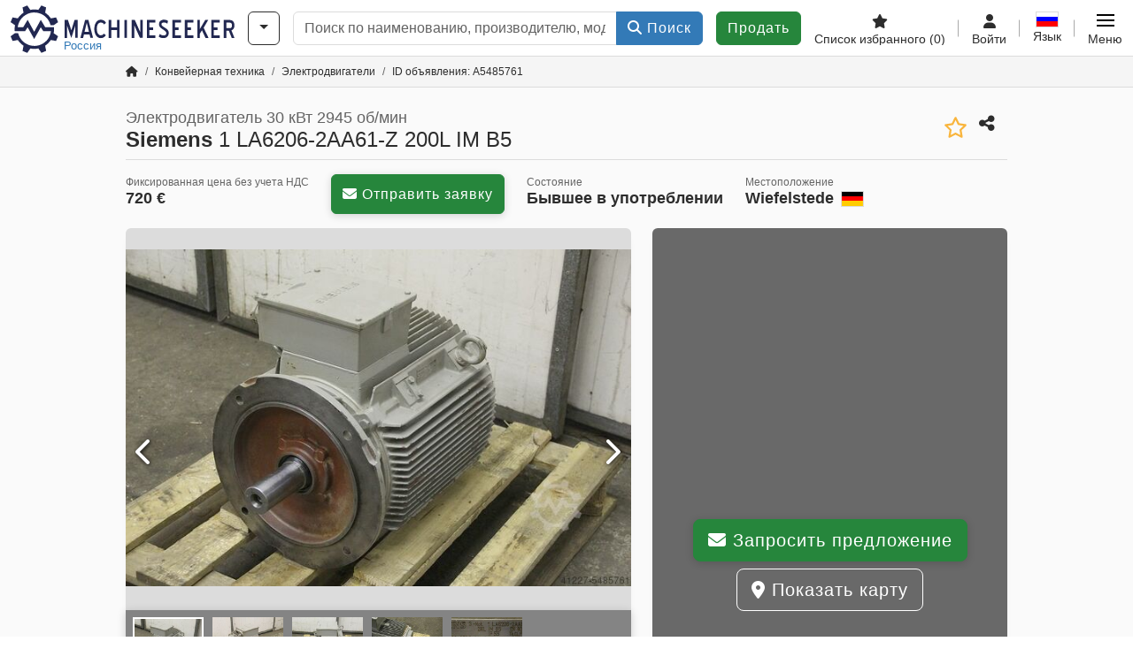

--- FILE ---
content_type: text/html; charset=UTF-8
request_url: https://www.machineseeker.ru.com/siemens-1+la6206-2aa61-z+200l+im+b5/i-5485761
body_size: 61682
content:

    <!DOCTYPE html>
    <html lang="ru-RU">
    <head>
        <title>Электродвигатель 30 кВт 2945 об/мин Siemens 1 LA6206-2AA61-Z 200L IM B5 Предложение на Machineseeker</title><meta property="og:image" content="https://cdn.machineseeker.com/data/listing/img/hdv/ms/14/57/5485761-01.jpg?v=1691833654">
<meta name="title" content="Электродвигатель 30 кВт 2945 об/мин Siemens 1 LA6206-2AA61-Z 200L IM B5 Предложение на Machineseeker">
<meta name="robots" content="noindex, follow">
<meta charset="utf-8">
<meta http-equiv="X-UA-Compatible" content="IE=edge">
<meta name="viewport" content="width=device-width, initial-scale=1">
<link href="https://cdn.machineseeker.com/ms_favicon.ico?v=1739437402" rel="icon">
<link href="https://cdn.machineseeker.com/img/frontend/touch-icon-iphone_b_ms.png?v=1739437402" rel="apple-touch-icon">
<link href="https://cdn.machineseeker.com/img/frontend/touch-icon-iphone_b_ms.png?v=1739437402" rel="shortcut icon" sizes="180x180">
<link href="https://cdn.machineseeker.com/css/maschinensucher.min.css?v=1768220138" rel="stylesheet">
<link href="https://cdn.machineseeker.com/css/frontend/auction/msg-auctions.css?v=1742378552" rel="stylesheet">
<link href="https://cdn.machineseeker.com/assets/1767605695/npm_keen-slider/keen-slider.min.css" rel="stylesheet">
<style>#listingCarousel5485761.keen-slider-uninitialized .keen-slider__slide { min-width: 100%; max-width: 100%; }</style>
<style>#listingCarouselThumbnail5485761.keen-slider-uninitialized .keen-slider__slide { margin-right: 10px; }</style>
<style>#listingCarousel142418650.keen-slider-uninitialized .keen-slider__slide { min-width: 100%; max-width: 100%; }</style>
<style>#listingCarousel80158611.keen-slider-uninitialized .keen-slider__slide { min-width: 100%; max-width: 100%; }</style>
<style>#listingCarousel17863962.keen-slider-uninitialized .keen-slider__slide { min-width: 100%; max-width: 100%; }</style>
<style>#listingCarousel40848283.keen-slider-uninitialized .keen-slider__slide { min-width: 100%; max-width: 100%; }</style>
<style>#listingCarousel41245074.keen-slider-uninitialized .keen-slider__slide { min-width: 100%; max-width: 100%; }</style>
<style>#listingCarousel183567465.keen-slider-uninitialized .keen-slider__slide { min-width: 100%; max-width: 100%; }</style>
<style>#listingCarousel200004306.keen-slider-uninitialized .keen-slider__slide { min-width: 100%; max-width: 100%; }</style>
<style>#listingCarousel19535787.keen-slider-uninitialized .keen-slider__slide { min-width: 100%; max-width: 100%; }</style>
<style>#listingCarousel69697868.keen-slider-uninitialized .keen-slider__slide { min-width: 100%; max-width: 100%; }</style>
<style>#listingCarousel48223419.keen-slider-uninitialized .keen-slider__slide { min-width: 100%; max-width: 100%; }</style>
<script>var brand = "ms";
var googleSitekey = "6LfzG2IcAAAAAAWdxTB46FZEAuoSFPXNqqD_S4GO";
var exitIntent = null;
var overwriteMsgAuctionsDomain = "https:\/\/www.machineseeker.ru.com";
var auctionsCdnDomain = "https:\/\/cdn.machineseeker.com";
var wpKey = "BBlT2McH67HzKKztQPowgkIIwGCUI-rIJvX1KFXqmjkoFfhcPU2ES8rrvr6oOVcmU6sqhdpXNquE5qzrxPfrAbU";
var wpAskDelay = 5000;
var wpRegisterFollowUpEvent = "LISTING_VISITED";
var wpRegisterFollowUpTarget = 5485761;
var wpCookieReject = false;
var keenSliderListingCarousel5485761 = null;
var keenSliderListingCarouselThumbnail5485761 = null;
var keenSliderListingCarousel142418650 = null;
var keenSliderListingCarousel80158611 = null;
var keenSliderListingCarousel17863962 = null;
var keenSliderListingCarousel40848283 = null;
var keenSliderListingCarousel41245074 = null;
var keenSliderListingCarousel183567465 = null;
var keenSliderListingCarousel200004306 = null;
var keenSliderListingCarousel19535787 = null;
var keenSliderListingCarousel69697868 = null;
var keenSliderListingCarousel48223419 = null;
var googlePlacesClientApiKey = "AIzaSyDgdHuIiaNba4dc2nrcS5k0OzvOEVZkL_o";
var googlePlacesMapId = "8c2e855efb9e39ef";</script>
<script src="https://cdn.machineseeker.com/js/jquery-3.7.1.min.js?v=1739437402" defer></script>
<script src="https://cdn.machineseeker.com/data/js/i18n.b_ms_ru_RU.js?v=1768227163" defer></script>
<script src="https://cdn.machineseeker.com/js/popper.min.js?v=1739437402" defer></script>
<script src="https://cdn.machineseeker.com/js/js.cookie.min.js?v=1739437402" defer></script>
<script src="https://cdn.machineseeker.com/js/frontend/stargate/index-control.min.js?v=1739437402" defer></script>
<script src="https://cdn.machineseeker.com/js/frontend/messaging/retargeting/retargeting.min.js?v=1739437402" defer></script>
<script src="https://cdn.machineseeker.com/js/frontend/listing/listingModal.min.js?v=1761638682" defer></script>
<script src="https://cdn.machineseeker.com/js/frontend/webpush.min.js?v=1757485579" defer></script>
<script src="https://cdn.machineseeker.com/js/frontend/customer/listing-management/listing-management.min.js?v=1768300530" defer></script>
<script src="https://cdn.machineseeker.com/js/frontend/booking/upsell.min.js?v=1761740645" defer></script>
<script src="https://cdn.machineseeker.com/js/frontend/widgets/keen-slider-ms.min.js?v=1739437402" defer></script>
<script src="https://cdn.machineseeker.com/js/frontend/main/favorites/favorites.min.js?v=1749040075" defer></script>
<script src="https://cdn.machineseeker.com/js/frontend/ofni/ofni.min.js?v=1739437402" defer></script>
<script src="https://cdn.machineseeker.com/assets/1767605695/vendor_yiisoft_yii2_assets/yii.min.js" defer></script>
<script src="https://cdn.machineseeker.com/assets/1767605695/vendor_yiisoft_yii2_assets/yii.activeForm.min.js" defer></script>
<script src="https://cdn.machineseeker.com/assets/1767605695/vendor_yiisoft_yii2_assets/yii.validation.min.js" defer></script>
<script src="https://cdn.machineseeker.com/assets/1767605695/bower_yii2-pjax/jquery.pjax.min.js" defer></script>
<script src="https://cdn.machineseeker.com/assets/1767605695/bower_bootstrap_dist/js/bootstrap.bundle.min.js" defer></script>
<script src="https://cdn.machineseeker.com/js/frontend/frontend.min.js?v=1768826656" defer></script>
<script src="https://cdn.machineseeker.com/js/frontend/auction/msg-auctions.js?v=1768220139" defer></script>
<script src="https://cdn.machineseeker.com/js/frontend/listing/listing.min.js?v=1768826656" defer></script>
<script src="https://cdn.machineseeker.com/js/frontend/notification/track.min.js?v=1739437402" defer></script>
<script src="https://cdn.machineseeker.com/js/jquery.placeholder.min.js?v=1739437402" defer></script>
<script src="https://www.youtube.com/iframe_api" defer></script>
<script src="https://cdn.machineseeker.com/js/frontend/main/youtube/youtube_iframe_api.min.js?v=1760002191" defer></script>
<script src="https://cdn.machineseeker.com/js/frontend/inquiry/inquiry.min.js?v=1756890194" defer></script>
<script src="https://cdn.machineseeker.com/assets/1767605695/npm_keen-slider/keen-slider.min.js" defer></script>
<script>document.addEventListener('DOMContentLoaded', function() { $(function () { window['dataLayer'] = {
                    'push': () => {
                    }
                };

                $("body,html").bind("touchstart touchmove scroll mousedown DOMMouseScroll mousewheel keyup click", function(){
                    frontend.google.recaptcha.loadScript();
                });  
   /* global dataLayer */
     dataLayer.push({
        'event': 'datalistingpage',
        'maincategory': '18_Fördertechnik & Antriebstechnik',
        'listingtype': 'Kleinanzeige'
    });
    dataLayer.push({
        'event': 'remarketing_ids',
        'items': [{
            'id': '5485761',
            'google_business_vertical': 'custom'
        }]
    });
keenSliderListingCarousel5485761 = new KeenSlider("#listingCarousel5485761", {"breakpoints":[],"slides":{"perView":1},"loop":false,"slideChanged":function (slider) {SliderAddons.slideChangedHandler(slider);listing.slideChanged(slider);},"dragStarted":SliderAddons.dragStartedHandler,"created":SliderAddons.createdHandler,"animationEnded":SliderAddons.animationEndedHandler,"updated":SliderAddons.updatedHandler});
keenSliderListingCarouselThumbnail5485761 = new KeenSlider("#listingCarouselThumbnail5485761", {"breakpoints":[],"slides":{"perView":"auto","spacing":10},"rubberband":false,"dragStarted":SliderAddons.dragStartedHandler,"created":SliderAddons.createdHandler,"animationEnded":SliderAddons.animationEndedHandler,"slideChanged":function (slider) {SliderAddons.slideChangedHandler(slider);},"updated":SliderAddons.updatedHandler}, [SliderAddons.ThumbnailPlugin(keenSliderListingCarousel5485761)]);
jQuery('#listing-inquiry-form-X1ps').yiiActiveForm([{"id":"listing-inquiry-form-x1ps-message","name":"message","container":".field-listing-inquiry-form-x1ps-message","input":"#listing-inquiry-form-x1ps-message","error":".invalid-feedback","enableAjaxValidation":true},{"id":"listing-inquiry-form-x1ps-messagehash","name":"messageHash","container":".field-listing-inquiry-form-x1ps-messagehash","input":"#listing-inquiry-form-x1ps-messagehash","error":".invalid-feedback","enableAjaxValidation":true},{"id":"listing-inquiry-form-x1ps-name","name":"name","container":".field-listing-inquiry-form-x1ps-name","input":"#listing-inquiry-form-x1ps-name","error":".invalid-feedback","enableAjaxValidation":true},{"id":"listing-inquiry-form-x1ps-email","name":"email","container":".field-listing-inquiry-form-x1ps-email","input":"#listing-inquiry-form-x1ps-email","error":".invalid-feedback","enableAjaxValidation":true},{"id":"listing-inquiry-form-x1ps-phonenumber","name":"phoneNumber","container":".field-listing-inquiry-form-x1ps-phonenumber","input":"#listing-inquiry-form-x1ps-phonenumber","error":".invalid-feedback","enableAjaxValidation":true},{"id":"listing-inquiry-form-x1ps-company","name":"company","container":".field-listing-inquiry-form-x1ps-company","input":"#listing-inquiry-form-x1ps-company","error":".invalid-feedback","enableAjaxValidation":true},{"id":"listing-inquiry-form-x1ps-location","name":"location","container":".field-listing-inquiry-form-x1ps-location","input":"#listing-inquiry-form-x1ps-location","error":".invalid-feedback","enableAjaxValidation":true},{"id":"listing-inquiry-form-x1ps-location","name":"location","container":".field-listing-inquiry-form-x1ps-location","input":"#listing-inquiry-form-x1ps-location","error":".invalid-feedback","enableAjaxValidation":true},{"id":"listing-inquiry-form-x1ps-isdealer","name":"isDealer","container":".field-listing-inquiry-form-x1ps-isdealer","input":"#listing-inquiry-form-x1ps-isdealer","error":".invalid-feedback","enableAjaxValidation":true},{"id":"listing-inquiry-form-x1ps-iscategoryinquiry","name":"isCategoryInquiry","container":".field-listing-inquiry-form-x1ps-iscategoryinquiry","input":"#listing-inquiry-form-x1ps-iscategoryinquiry","error":".invalid-feedback","enableAjaxValidation":true},{"id":"listing-inquiry-form-x1ps-categoryinquirytext","name":"categoryInquiryText","container":".field-listing-inquiry-form-x1ps-categoryinquirytext","input":"#listing-inquiry-form-x1ps-categoryinquirytext","error":".invalid-feedback","enableAjaxValidation":true},{"id":"listing-inquiry-form-x1ps-country","name":"country","container":".field-listing-inquiry-form-x1ps-country","input":"#listing-inquiry-form-x1ps-country","error":".invalid-feedback","enableAjaxValidation":true},{"id":"listing-inquiry-form-x1ps-listingid","name":"listingId","container":".field-listing-inquiry-form-x1ps-listingid","input":"#listing-inquiry-form-x1ps-listingid","error":".invalid-feedback","enableAjaxValidation":true},{"id":"listing-inquiry-form-x1ps-edittoken","name":"editToken","container":".field-listing-inquiry-form-x1ps-edittoken","input":"#listing-inquiry-form-x1ps-edittoken","error":".invalid-feedback","enableAjaxValidation":true},{"id":"listing-inquiry-form-x1ps-messagetype","name":"messageType","container":".field-listing-inquiry-form-x1ps-messagetype","input":"#listing-inquiry-form-x1ps-messagetype","error":".invalid-feedback","enableAjaxValidation":true},{"id":"listing-inquiry-form-x1ps-eventsource","name":"eventSource","container":".field-listing-inquiry-form-x1ps-eventsource","input":"#listing-inquiry-form-x1ps-eventsource","error":".invalid-feedback","enableAjaxValidation":true},{"id":"listing-inquiry-form-x1ps-eventcontext","name":"eventContext","container":".field-listing-inquiry-form-x1ps-eventcontext","input":"#listing-inquiry-form-x1ps-eventcontext","error":".invalid-feedback","enableAjaxValidation":true},{"id":"listing-inquiry-form-x1ps-redirect","name":"redirect","container":".field-listing-inquiry-form-x1ps-redirect","input":"#listing-inquiry-form-x1ps-redirect","error":".invalid-feedback","enableAjaxValidation":true},{"id":"listing-inquiry-form-x1ps-submitmode","name":"submitMode","container":".field-listing-inquiry-form-x1ps-submitmode","input":"#listing-inquiry-form-x1ps-submitmode","error":".invalid-feedback","enableAjaxValidation":true}], {"errorSummary":".alert.alert-danger","errorCssClass":"is-invalid","successCssClass":"is-valid","validationStateOn":"input","validationUrl":"\/inquiry\/listing-inquiry\/validate"});
$("#listing-inquiry-form-X1ps").on("beforeSubmit",function (event) {
        if(!$(this).hasClass("has-token")){
       event.preventDefault();
       let button = $(this).find("button[type=\"submit\"]");
       let form = $(this);
       let hiddenfield = "<input id=\"recaptcha-listing-inquiry-form-X1ps\" type=\"hidden\" name=\"recaptcha\" val=\"0\">";
       let id = $(hiddenfield).attr("id");
       grecaptcha.enterprise.ready(function () {
        grecaptcha.enterprise.execute("6LfzG2IcAAAAAAWdxTB46FZEAuoSFPXNqqD_S4GO", {action: "listing_inquiry"}).then(function (token) {
            if(form.find("#"+id).length == 0) {
                form.append(hiddenfield);
            }
            $("#" + id).val(token);
            form.addClass("has-token");
            form.submit();
        });
    });
 return false;
  }
 
  });
jQuery('#listing-inquiry-form-X1ps-revoke').yiiActiveForm([], {"errorSummary":".alert.alert-danger","errorCssClass":"is-invalid","successCssClass":"is-valid","validationStateOn":"input"});
$("#listing-inquiry-form-X1ps-revoke").on("beforeSubmit",function (event) {
        if(!$(this).hasClass("has-token")){
       event.preventDefault();
       let button = $(this).find("button[type=\"submit\"]");
       let form = $(this);
       let hiddenfield = "<input id=\"recaptcha-listing-inquiry-form-X1ps-revoke\" type=\"hidden\" name=\"recaptcha\" val=\"0\">";
       let id = $(hiddenfield).attr("id");
       grecaptcha.enterprise.ready(function () {
        grecaptcha.enterprise.execute("6LfzG2IcAAAAAAWdxTB46FZEAuoSFPXNqqD_S4GO", {action: "listing_inquiry"}).then(function (token) {
            if(form.find("#"+id).length == 0) {
                form.append(hiddenfield);
            }
            $("#" + id).val(token);
            form.addClass("has-token");
            form.submit();
        });
    });
 return false;
  }
 
  });
jQuery('#Pdfform').yiiActiveForm([], {"errorSummary":".alert.alert-danger","errorCssClass":"is-invalid","successCssClass":"is-valid","validationStateOn":"input"});
keenSliderListingCarousel142418650 = new KeenSlider("#listingCarousel142418650", {"breakpoints":[],"slides":{"perView":1},"loop":false,"slideChanged":function (slider) {SliderAddons.slideChangedHandler(slider);listing.slideChanged(slider);},"dragStarted":SliderAddons.dragStartedHandler,"created":SliderAddons.createdHandler,"animationEnded":SliderAddons.animationEndedHandler,"updated":SliderAddons.updatedHandler});
keenSliderListingCarousel80158611 = new KeenSlider("#listingCarousel80158611", {"breakpoints":[],"slides":{"perView":1},"loop":false,"slideChanged":function (slider) {SliderAddons.slideChangedHandler(slider);listing.slideChanged(slider);},"dragStarted":SliderAddons.dragStartedHandler,"created":SliderAddons.createdHandler,"animationEnded":SliderAddons.animationEndedHandler,"updated":SliderAddons.updatedHandler});
keenSliderListingCarousel17863962 = new KeenSlider("#listingCarousel17863962", {"breakpoints":[],"slides":{"perView":1},"loop":false,"slideChanged":function (slider) {SliderAddons.slideChangedHandler(slider);listing.slideChanged(slider);},"dragStarted":SliderAddons.dragStartedHandler,"created":SliderAddons.createdHandler,"animationEnded":SliderAddons.animationEndedHandler,"updated":SliderAddons.updatedHandler});
keenSliderListingCarousel40848283 = new KeenSlider("#listingCarousel40848283", {"breakpoints":[],"slides":{"perView":1},"loop":false,"slideChanged":function (slider) {SliderAddons.slideChangedHandler(slider);listing.slideChanged(slider);},"dragStarted":SliderAddons.dragStartedHandler,"created":SliderAddons.createdHandler,"animationEnded":SliderAddons.animationEndedHandler,"updated":SliderAddons.updatedHandler});
keenSliderListingCarousel41245074 = new KeenSlider("#listingCarousel41245074", {"breakpoints":[],"slides":{"perView":1},"loop":false,"slideChanged":function (slider) {SliderAddons.slideChangedHandler(slider);listing.slideChanged(slider);},"dragStarted":SliderAddons.dragStartedHandler,"created":SliderAddons.createdHandler,"animationEnded":SliderAddons.animationEndedHandler,"updated":SliderAddons.updatedHandler});
keenSliderListingCarousel183567465 = new KeenSlider("#listingCarousel183567465", {"breakpoints":[],"slides":{"perView":1},"loop":false,"slideChanged":function (slider) {SliderAddons.slideChangedHandler(slider);listing.slideChanged(slider);},"dragStarted":SliderAddons.dragStartedHandler,"created":SliderAddons.createdHandler,"animationEnded":SliderAddons.animationEndedHandler,"updated":SliderAddons.updatedHandler});
keenSliderListingCarousel200004306 = new KeenSlider("#listingCarousel200004306", {"breakpoints":[],"slides":{"perView":1},"loop":false,"slideChanged":function (slider) {SliderAddons.slideChangedHandler(slider);listing.slideChanged(slider);},"dragStarted":SliderAddons.dragStartedHandler,"created":SliderAddons.createdHandler,"animationEnded":SliderAddons.animationEndedHandler,"updated":SliderAddons.updatedHandler});
keenSliderListingCarousel19535787 = new KeenSlider("#listingCarousel19535787", {"breakpoints":[],"slides":{"perView":1},"loop":false,"slideChanged":function (slider) {SliderAddons.slideChangedHandler(slider);listing.slideChanged(slider);},"dragStarted":SliderAddons.dragStartedHandler,"created":SliderAddons.createdHandler,"animationEnded":SliderAddons.animationEndedHandler,"updated":SliderAddons.updatedHandler});
keenSliderListingCarousel69697868 = new KeenSlider("#listingCarousel69697868", {"breakpoints":[],"slides":{"perView":1},"loop":false,"slideChanged":function (slider) {SliderAddons.slideChangedHandler(slider);listing.slideChanged(slider);},"dragStarted":SliderAddons.dragStartedHandler,"created":SliderAddons.createdHandler,"animationEnded":SliderAddons.animationEndedHandler,"updated":SliderAddons.updatedHandler});
keenSliderListingCarousel48223419 = new KeenSlider("#listingCarousel48223419", {"breakpoints":[],"slides":{"perView":1},"loop":false,"slideChanged":function (slider) {SliderAddons.slideChangedHandler(slider);listing.slideChanged(slider);},"dragStarted":SliderAddons.dragStartedHandler,"created":SliderAddons.createdHandler,"animationEnded":SliderAddons.animationEndedHandler,"updated":SliderAddons.updatedHandler});
$(document).on('beforeValidate', '[data-form="watchlist"]', frontend.util.disableSubmitButton)
$(document).on('afterValidate', '[data-form="watchlist"]', frontend.util.activateSubmitButton)
$(document).on('beforeSubmit', '[data-form="watchlist"]', frontend.util.disableSubmitButton)
$(document).on('afterSubmit', '[data-form="watchlist"]', frontend.util.activateSubmitButton)
jQuery(document).pjax("#watchlist-pjax a", {"push":false,"replace":false,"timeout":1000,"scrollTo":false,"container":"#watchlist-pjax"});
jQuery(document).off("submit", "#watchlist-pjax form[data-pjax]").on("submit", "#watchlist-pjax form[data-pjax]", function (event) {jQuery.pjax.submit(event, {"push":false,"replace":false,"timeout":1000,"scrollTo":false,"container":"#watchlist-pjax"});});
jQuery('#AdReportForm').yiiActiveForm([{"id":"listingreportmodel-name","name":"name","container":".field-listingreportmodel-name","input":"#listingreportmodel-name","error":".invalid-feedback","validate":function (attribute, value, messages, deferred, $form) {yii.validation.required(value, messages, {"message":"Необходимо заполнить «Имя»."});}},{"id":"listingreportmodel-email","name":"email","container":".field-listingreportmodel-email","input":"#listingreportmodel-email","error":".invalid-feedback","validate":function (attribute, value, messages, deferred, $form) {yii.validation.required(value, messages, {"message":"Необходимо заполнить «Электронная почта»."});yii.validation.email(value, messages, {"pattern":/^[a-zA-Z0-9!#$%&'*+\/=?^_`{|}~-]+(?:\.[a-zA-Z0-9!#$%&'*+\/=?^_`{|}~-]+)*@(?:[a-zA-Z0-9](?:[a-zA-Z0-9-]*[a-zA-Z0-9])?\.)+[a-zA-Z0-9](?:[a-zA-Z0-9-]*[a-zA-Z0-9])?$/,"fullPattern":/^[^@]*<[a-zA-Z0-9!#$%&'*+\/=?^_`{|}~-]+(?:\.[a-zA-Z0-9!#$%&'*+\/=?^_`{|}~-]+)*@(?:[a-zA-Z0-9](?:[a-zA-Z0-9-]*[a-zA-Z0-9])?\.)+[a-zA-Z0-9](?:[a-zA-Z0-9-]*[a-zA-Z0-9])?>$/,"allowName":false,"message":"Значение «Электронная почта» не является правильным email адресом.","enableIDN":false,"skipOnEmpty":1});}},{"id":"listingreportmodel-reason","name":"reason","container":".field-listingreportmodel-reason","input":"#listingreportmodel-reason","error":".invalid-feedback","validate":function (attribute, value, messages, deferred, $form) {yii.validation.required(value, messages, {"message":"Необходимо заполнить «причина»."});}},{"id":"listingreportmodel-otherreason","name":"otherReason","container":".field-listingreportmodel-otherreason","input":"#listingreportmodel-otherreason","error":".invalid-feedback","validate":function (attribute, value, messages, deferred, $form) {yii.validation.string(value, messages, {"message":"Значение «Другая причина» должно быть строкой.","max":2000,"tooLong":"Значение «Другая причина» должно содержать максимум 2 000 символов.","skipOnEmpty":1});}}], {"errorSummary":".alert.alert-danger","errorCssClass":"is-invalid","successCssClass":"is-valid","validationStateOn":"input"});
$("#AdReportForm").on("beforeSubmit",function (event) {
        if(!$(this).hasClass("has-token")){
       event.preventDefault();
       let button = $(this).find("button[type=\"submit\"]");
       let form = $(this);
       let hiddenfield = "<input id=\"recaptcha-AdReportForm\" type=\"hidden\" name=\"recaptcha\" val=\"0\">";
       let id = $(hiddenfield).attr("id");
       grecaptcha.enterprise.ready(function () {
        grecaptcha.enterprise.execute("6LfzG2IcAAAAAAWdxTB46FZEAuoSFPXNqqD_S4GO", {action: "listing_accusation"}).then(function (token) {
            if(form.find("#"+id).length == 0) {
                form.append(hiddenfield);
            }
            $("#" + id).val(token);
            form.addClass("has-token");
            form.submit();
        });
    });
 return false;
  }
 
  });
jQuery(document).pjax("#report-pjax a", {"push":false,"replace":false,"timeout":1000,"scrollTo":false,"container":"#report-pjax"});
jQuery(document).off("submit", "#report-pjax form[data-pjax]").on("submit", "#report-pjax form[data-pjax]", function (event) {jQuery.pjax.submit(event, {"push":false,"replace":false,"timeout":1000,"scrollTo":false,"container":"#report-pjax"});});
jQuery('#adRecommendForm').yiiActiveForm([{"id":"listingrecommendmodel-name","name":"name","container":".field-listingrecommendmodel-name","input":"#listingrecommendmodel-name","error":".invalid-feedback","validate":function (attribute, value, messages, deferred, $form) {yii.validation.required(value, messages, {"message":"Необходимо заполнить «Собственное имя»."});}},{"id":"listingrecommendmodel-emailsender","name":"emailSender","container":".field-listingrecommendmodel-emailsender","input":"#listingrecommendmodel-emailsender","error":".invalid-feedback","validate":function (attribute, value, messages, deferred, $form) {yii.validation.required(value, messages, {"message":"Необходимо заполнить «Собственный адрес электронной почты»."});yii.validation.email(value, messages, {"pattern":/^[a-zA-Z0-9!#$%&'*+\/=?^_`{|}~-]+(?:\.[a-zA-Z0-9!#$%&'*+\/=?^_`{|}~-]+)*@(?:[a-zA-Z0-9](?:[a-zA-Z0-9-]*[a-zA-Z0-9])?\.)+[a-zA-Z0-9](?:[a-zA-Z0-9-]*[a-zA-Z0-9])?$/,"fullPattern":/^[^@]*<[a-zA-Z0-9!#$%&'*+\/=?^_`{|}~-]+(?:\.[a-zA-Z0-9!#$%&'*+\/=?^_`{|}~-]+)*@(?:[a-zA-Z0-9](?:[a-zA-Z0-9-]*[a-zA-Z0-9])?\.)+[a-zA-Z0-9](?:[a-zA-Z0-9-]*[a-zA-Z0-9])?>$/,"allowName":false,"message":"Значение «Собственный адрес электронной почты» не является правильным email адресом.","enableIDN":false,"skipOnEmpty":1});yii.validation.string(value, messages, {"message":"Значение «Собственный адрес электронной почты» должно быть строкой.","max":255,"tooLong":"Значение «Собственный адрес электронной почты» должно содержать максимум 255 символов.","skipOnEmpty":1});}},{"id":"listingrecommendmodel-emailreceiver","name":"emailReceiver","container":".field-listingrecommendmodel-emailreceiver","input":"#listingrecommendmodel-emailreceiver","error":".invalid-feedback","validate":function (attribute, value, messages, deferred, $form) {yii.validation.required(value, messages, {"message":"Необходимо заполнить «Адрес электронной почты получателя»."});yii.validation.email(value, messages, {"pattern":/^[a-zA-Z0-9!#$%&'*+\/=?^_`{|}~-]+(?:\.[a-zA-Z0-9!#$%&'*+\/=?^_`{|}~-]+)*@(?:[a-zA-Z0-9](?:[a-zA-Z0-9-]*[a-zA-Z0-9])?\.)+[a-zA-Z0-9](?:[a-zA-Z0-9-]*[a-zA-Z0-9])?$/,"fullPattern":/^[^@]*<[a-zA-Z0-9!#$%&'*+\/=?^_`{|}~-]+(?:\.[a-zA-Z0-9!#$%&'*+\/=?^_`{|}~-]+)*@(?:[a-zA-Z0-9](?:[a-zA-Z0-9-]*[a-zA-Z0-9])?\.)+[a-zA-Z0-9](?:[a-zA-Z0-9-]*[a-zA-Z0-9])?>$/,"allowName":false,"message":"Значение «Адрес электронной почты получателя» не является правильным email адресом.","enableIDN":false,"skipOnEmpty":1});yii.validation.string(value, messages, {"message":"Значение «Адрес электронной почты получателя» должно быть строкой.","max":255,"tooLong":"Значение «Адрес электронной почты получателя» должно содержать максимум 255 символов.","skipOnEmpty":1});}},{"id":"listingrecommendmodel-message","name":"message","container":".field-listingrecommendmodel-message","input":"#listingrecommendmodel-message","error":".invalid-feedback","validate":function (attribute, value, messages, deferred, $form) {yii.validation.string(value, messages, {"message":"Значение «Ваше сообщение получателю» должно быть строкой.","max":2000,"tooLong":"Значение «Ваше сообщение получателю» должно содержать максимум 2 000 символов.","skipOnEmpty":1});}}], {"errorSummary":".alert.alert-danger","errorCssClass":"is-invalid","successCssClass":"is-valid","validationStateOn":"input"});
$("#adRecommendForm").on("beforeSubmit",function (event) {
        if(!$(this).hasClass("has-token")){
       event.preventDefault();
       let button = $(this).find("button[type=\"submit\"]");
       let form = $(this);
       let hiddenfield = "<input id=\"recaptcha-adRecommendForm\" type=\"hidden\" name=\"recaptcha\" val=\"0\">";
       let id = $(hiddenfield).attr("id");
       grecaptcha.enterprise.ready(function () {
        grecaptcha.enterprise.execute("6LfzG2IcAAAAAAWdxTB46FZEAuoSFPXNqqD_S4GO", {action: "listing_recommendation"}).then(function (token) {
            if(form.find("#"+id).length == 0) {
                form.append(hiddenfield);
            }
            $("#" + id).val(token);
            form.addClass("has-token");
            form.submit();
        });
    });
 return false;
  }
 
  });
jQuery(document).pjax("#recommend-pjax a", {"push":false,"replace":false,"timeout":1000,"scrollTo":false,"container":"#recommend-pjax"});
jQuery(document).off("submit", "#recommend-pjax form[data-pjax]").on("submit", "#recommend-pjax form[data-pjax]", function (event) {jQuery.pjax.submit(event, {"push":false,"replace":false,"timeout":1000,"scrollTo":false,"container":"#recommend-pjax"});});
header.instantSearch.placeholder = "Поиск по наименованию, производителю, модели, ..."
header.instantSearch.enabled = true }); });</script><noscript><iframe sandbox="allow-same-origin" src="https://www.googletagmanager.com/ns.html?id=GTM-56KKDTG"
                height="0" width="0" style="display:none;visibility:hidden"></iframe></noscript><meta name="csrf-param" content="_csrf"><meta name="csrf-token" content="Oe4k9AUqgJC2I9TliQksW3WafqZ7LYgkCx_Yd6hKRyhbjUaaMFvvp-BWvKvlbR0VMKwV9EpYzGxza5McwX92RQ==">    </head>

    <body >
    <header><section id="header"
             class="container-fluid "><section id="header-logo"><a href="/"><img id="logo-img"
             src="https://cdn.machineseeker.com/img/frontend/main/logo/ms_logo.svg?v=1739437402" class="img-fluid  d-block" width="200" height="55"
             alt="Machineseeker"/><img class="img-fluid d-none" width="48" height="48"
             loading="lazy" src="https://cdn.machineseeker.com/img/frontend/main/logo/icon_b_ms.svg?v=1739437402"
             alt="Machineseeker"/><div id="logo-subtitle"
                 class="d-none d-md-block mt-1 text-primary ms">
                                    Россия                            </div></a></section><section id="header-searchbar" class="d-flex align-items-center gap-r-15 gap-last-0"><div id="category-dropdown" class="d-none d-md-block"><button type="button" onclick="header.categoryDropdown.toggle()"
                class="btn btn-nowrap btn-outline-gray-45 dropdown-toggle"
                aria-label="Категории"
                aria-labelledby="category-dropdown-label"><span class="d-xl-none d-xxl-inline-block" id="category-dropdown-label">
               Категории           </span></button></div><form id="search-form" action="/main/search/index"
      onsubmit=""
      class="w-100"
      method="get"><div class="input-group"><input type="text"
               id="search-input"
               class="form-control"
               placeholder="Поиск по наименованию, производителю, модели, ..."
               value=""
               name="search-word"
                            oninput="header.instantSearch.checkInput();"
                onfocus="header.searchHistory.activate()"
                           autocomplete="off"><div class="search-history-box z-index-popover shadow-lg position-absolute w-100"><ul class="list-group list-group-flush"></ul></div><button id="search-reset" class="btn btn-light border text-muted d-none" type="button"
                aria-label="Удалить"
                onclick="header.instantSearch.deleteSearchWord()"><i class="fa-solid fa-xmark"></i></button><button id="search-submit" class="btn btn-primary" type="submit"><i class="fa-solid fa-magnifying-glass"></i>
            Поиск        </button></div><div id="instant-search-wrapper" data-before-left="15"
             class="position-absolute px-3 shadow bg-white w-100 mt-xxl-3 z-index-popover border-top "><span class="caret d-none d-lg-block"></span><nav class="navbar navbar-expand-sm px-0 sticky-top d-lg-none "><ul id="scrollspy-nav" class="navbar-nav flex-no-break flex-row gap-r-15 overflow-scroll-xs"><li id="machine-type-nav-item" class="nav-item "><span class="nav-link active text-dark" style="cursor: pointer;"
                              onclick="header.instantSearch.scrollTo(this, header.instantSearch.bulletPoints.listingTitle)">
                            Обозначение                        </span></li><li id="manufacturer-nav-item" class="nav-item"><span class="nav-link text-dark" style="cursor: pointer;"
                              onclick="header.instantSearch.scrollTo(this, header.instantSearch.bulletPoints.manufacturer)">
                            Производитель                        </span></li><li id="category-nav-item" class="nav-item"><span class="nav-link text-dark" style="cursor: pointer;"
                              onclick="header.instantSearch.scrollTo(this, header.instantSearch.bulletPoints.category)">
                            Категория                        </span></li><li id="product-nav-item" class="nav-item"><span class="nav-link text-dark" style="cursor: pointer;"
                              onclick="header.instantSearch.scrollTo(this, header.instantSearch.bulletPoints.product)">
                            Продукт                        </span></li></ul></nav><div id="instant-search-box" class="row text-start py-3 shadow-sm"><div class="col-12 col-lg d-none instant-search-column" id="machine-type-column"><p class="text-dark m-0 fw-bold">
                        Обозначение                    </p><div id="listingTitle-isl" class="instant-search-list"></div></div><div class="col-12 col-lg d-none instant-search-column" id="manufacturer-column"><p class="text-dark m-0 fw-bold">
                        Производитель                    </p><div id="manufacturer-isl" class="instant-search-list"></div></div><div class="col-12 col-lg d-none instant-search-column" id="category-column"><p class="text-dark m-0 fw-bold">
                        Категория                    </p><div id="category-isl" class="instant-search-list"></div></div><div class="col-12 col-lg d-none instant-search-column" id="product-column"><p class="text-dark m-0 fw-bold">
                        Продукты                    </p><div id="product-isl" class="instant-search-list"></div></div></div></div></form></section><section id="header-cta"><a href="/tariffs/"
           class="sell-now btn btn-cta"
           data-bs-container="body"
           data-bs-animation="false"
           data-bs-trigger="manual"
           data-bs-template='<div class="popover popover-sell-now mw-rem-24 mw-xxs-rem-12 text-center mw-100" role="tooltip"><div class="arrow"></div><div class="popover-body"></div><h4 class="popover-header"></h4></div>'
           data-bs-html="true"
           data-bs-toggle="popover"
           data-bs-placement="bottom"
           title="Действительно до 31.01."
           data-bs-content=""><span class="d-none d-xxl-inline">
                                    Продать машину                            </span><span class="d-xxl-none ">
            Продать            </span></a></section><section id="header-navigation" class="d-flex gap-l-10 gap-lg-l-30 gap-first-0 gap-last-0 justify-content-end"><a href="/main/favorites"
       class="d-none d-md-flex flex-column bar-right align-items-center justify-content-center justify-content-lg-end gap-b-5 gap-last-0 text-dark line-height-1"
       aria-label="Список избранного"><i class="fa-solid fa-star"></i><small class="d-none d-lg-block text-truncate">
            Список избранного            <span id="favorite-count">
                (0)
            </span></small></a><a href="/account/security/login"
       class="d-none d-lg-flex flex-column align-items-center justify-content-center bar-right justify-content-lg-end gap-b-5 gap-last-0 line-height-1 text-dark"><i class="fa-solid fa-user"></i><small class="d-none d-lg-block">
            Войти        </small></a><button id="language-select" class="bar-right border-0 text-dark btn btn-transparent btn-normal-spacing p-0"
            onclick="header.languageSelector.toggle('listing/display/index?id=5485761')"
            aria-label="Язык"><span class="language-selector p-0 pb-1"><img src="https://cdn.machineseeker.com/img/frontend/main/flags/blank24.png?v=1739437402"
                 class="flag24 flag24-ru" width="24" height="16"
                 alt="ru_RU"><span class="languageselect-flaglist shadow-lg bg-white h-auto position-absolute z-index-popover"
                  data-route="listing/display/index?id=5485761"><span class="caret"></span><span id="language-select-wrapper" class="d-flex flex-wrap p-2 gap-l-5 gap-r-5 gap-b-5"></span></span></span><small class="d-none d-lg-block">
            Язык        </small></button><div
        class="d-flex align-items-center text-dark flex-column gap-b-5 gap-last-0 line-height-1 justify-content-center justify-content-lg-end"
        role="button"
        aria-label="Меню"
        onclick="header.menu.toggle()"><span id="nav-burger"><span></span><span></span><span></span><span></span></span><small class="d-none d-lg-block">
        Меню    </small></div><nav class="ms-navigation"><span class="caret d-none d-lg-block"></span><div class="ms-menu-level-1"><p class="h4 px-3 d-none d-lg-block pt-3 pb-2">
            Меню        </p><ul><li><span style="position: relative;"><i class="fa-solid fa-magnifying-glass me-2"></i>Поиск<div class="position-absolute top-0 bottom-0 start-0 d-flex align-items-center justify-content-end" style="right: 0.75rem;" onclick="header.menu.toggleSubmenu(this);event.preventDefault();"><i class="fa-solid fa-chevron-down"></i></div></span><ul class="ms-menu ms-menu-level-2"><li><a href="/s/ci-1">Малые объявления</a></li><li><a href="/auctions/">Аукционы</a></li><li><a href="/main/search/index">Расширенный поиск</a></li><li><a href="/Haendler">Торговцы</a></li><li><a id="advertise-button" onclick="frontend.inquiry.categoryInquiry.openModal()">Отправить запрос</a></li></ul></li><li><span style="position: relative;"><i class="fa-solid fa-tags me-2"></i>Разместить объявление<div class="position-absolute top-0 bottom-0 start-0 d-flex align-items-center justify-content-end" style="right: 0.75rem;" onclick="header.menu.toggleSubmenu(this);event.preventDefault();"><i class="fa-solid fa-chevron-down"></i></div></span><ul class="ms-menu ms-menu-level-2"><li><a href="/tariffs/">Разместить объявление</a></li><li><a href="https://service.machineseeker.com/auctions-offer/">Выставить на аукцион</a></li><li><a href="/tariffs/">Цены и тарифы</a></li><li><a href="https://service.machineseeker.com/incredible-outreach/">Реклама на Machineseeker</a></li></ul></li><li><a href="/main/favorites/index"><i class="fa-solid fa-star me-2"></i>Список избранного</a></li><li><a href="/account/security/login"><i class="fa-solid fa-user me-2"></i>Вход и регистрация</a></li></ul></div></nav></section><div id="ms-navigation-overlay"></div></section><section id="category-teaser"></section><div class="container-fluid bg-light-gray border-bottom border-gray p-0"><div class="container-xl"><ol class="breadcrumb d-none d-sm-flex small px-0 m-0 bg-light-gray" itemscope
                itemtype="http://schema.org/BreadcrumbList"><li class="breadcrumb-item"
                        itemprop="itemListElement" itemscope
                        itemtype="http://schema.org/ListItem"><a class="text-dark" itemprop="item" href="/"
                                    aria-label="Главная"><span itemprop="name"><i itemprop="name" content="Home" class="fa-solid fa-house text-grey-150"></i></span></a><meta itemprop="position" content="1"/><div class="d-none"><div id="popover-links-0"><ul class="list-group list-group-flush"></ul></div></div></li><li class="breadcrumb-item"
                        itemprop="itemListElement" itemscope
                        itemtype="http://schema.org/ListItem"><a class="text-dark" itemprop="item" href="/s/ci-18"
                                    aria-label="Home"><span itemprop="name">Конвейерная техника</span></a><meta itemprop="position" content="2"/><div class="d-none"><div id="popover-links-1"><ul class="list-group list-group-flush"></ul></div></div></li><li class="breadcrumb-item"
                        itemprop="itemListElement" itemscope
                        itemtype="http://schema.org/ListItem"><a class="text-dark" itemprop="item" href="/s/ci-363"
                                    aria-label="Home"                                   onmouseout="frontend.breadcrumb.popoverLinks.hide(this)"
                                   onmouseenter="frontend.breadcrumb.popoverLinks.show(this,'popover-links-2')"><span itemprop="name">Электродвигатели</span></a><meta itemprop="position" content="3"/><div class="d-none"><div id="popover-links-2"><ul class="list-group list-group-flush"><li class="list-group-item"><a href="/s/ci-365">Конвейерные ленты</a></li><li class="list-group-item"><a href="/s/ci-370">Помпы</a></li><li class="list-group-item"><a href="/s/ci-371">Роликовые конвейеры</a></li><li class="list-group-item"><a href="/s/ci-364">Конвейерное оборудование</a></li><li class="list-group-item"><a href="/s/ci-368">Цепные тали и подъемная техника</a></li><li class="list-group-item"><a href="/s/ci-367">Подъемные платформы / столы</a></li><li class="list-group-item"><a href="/s/ci-374">Вибрационные устройства</a></li></ul></div></div></li><li class="breadcrumb-item text-dark active"
                        itemprop="itemListElement" itemscope
                        itemtype="http://schema.org/ListItem"><span itemprop="name">ID объявления: A5485761</span><meta itemprop="position" content="4"/><div class="d-none"><div id="popover-links-3"><ul class="list-group list-group-flush"></ul></div></div></li></ol><div class="dropdown d-block d-sm-none" itemscope itemtype="http://schema.org/BreadcrumbList"><button type="button" class="btn  btn-sm btn-block text-truncate text-start dropdown-toggle"
                        style="white-space: nowrap !important;" data-bs-toggle="dropdown"><i class="fa-solid fa-house"></i> / ... / ID объявления: A5485761                </button><div class="dropdown-menu z-index-modal" itemprop="itemListElement" itemscope
                     itemtype="http://schema.org/ListItem"><a class="dropdown-item" itemprop="item" href="/"><span itemprop="name"><i class="fa-solid fa-house me-2"></i>Главная                                    </span><meta itemprop="position" content="1"/></a><a class="dropdown-item" itemprop="item" href="/s/ci-18"><span itemprop="name"><i class="fa-solid fa-share me-2"
                                           style="transform: scaleX(-1) rotate(182deg);"></i>Конвейерная техника                                    </span><meta itemprop="position" content="2"/></a><a class="dropdown-item" itemprop="item" href="/s/ci-363"><span itemprop="name"><i class="fa-solid fa-share me-2"
                                           style="transform: scaleX(-1) rotate(182deg);"></i>Электродвигатели                                    </span><meta itemprop="position" content="3"/></a><span class="dropdown-item disabled" itemprop="name"><i class="fa-solid fa-share me-2"
                                   style="transform: scaleX(-1) rotate(182deg);"></i>ID объявления: A5485761                                <meta itemprop="position" content="4"/></span></div></div></div></div></header><main><div class="bg-light"><section id="listing-detail" data-listing-id="5485761"
             class=" container-xl  py-4 inseratanzeige position-relative"
             itemscope

    <!-- region Google offer --><!-- endregion --><section id="alerts"></section><section id="top-data" class="mb-3"><div class="d-flex border-bottom pb-2 mb-3 position-relative"><h1 class="fs-3 mb-0" id="inserat-titel"
                data-listing-id="5485761"><div class="d-flex"><div><div class="fs-5 word-break text-gray-100"> Электродвигатель 30 кВт 2945 об/мин</div><b class="word-break">Siemens</b>
        1 LA6206-2AA61-Z 200L IM B5    </div></div></h1><div class="d-flex flex-column flex-lg-row ms-auto"><div class="d-flex flex-column flex-lg-row ms-auto me-4 pe-1 pt-lg-2 pe-lg-0 me-lg-0 ms-lg-2"><div data-grid="icon"><div class="watchlist-link  cursor-pointer"
     data-listing-id="5485761"
     data-bs-target="#watchlistmodal"
     data-ajax-target="#watchlist-pjax"

     data-category="18_Fördertechnik & Antriebstechnik"
            data-favored-title="Удалить из избранного"
        data-non-favored-title="Добавить в избранное"
                    data-action-save="/main/favorites/save"
        data-action-delete="/main/favorites/delete"
        onclick="if(typeof listingList !== 'undefined' && !$(this).hasClass('favored')){listingList.setEngagementPosition(this)}
                    favorites.toggleListingFavorite(this);"
    ><div class="watchlist-popover"
             data-bs-container="body"
             data-bs-animation="false"
             data-bs-trigger="manual"
             data-bs-template='<div class="d-xl-block popover popover-watchlist d-none" style="height:fit-content" role="tooltip"><div class="popover-arrow"></div><div class="popover-body px-3 py-2 "></div></div>'
             data-bs-html="true"
             data-bs-toggle="popover"
             data-bs-placement="auto"
             data-bs-content="
<div class='p-0 modal-header pb-2'>
    Ваши сохранённые объявления хранятся только временно.    <button type='button' class='btn-close close-popover' onclick='favorites.closePopover(this)' aria-label='Закрыть'></button></div><p class='pt-2 font-weight-bold'>
    Зарегистрируйте бесплатную учетную запись прямо сейчас:</p><ol class='pl-5' style=' list-style-type: none'><li><i class='fa-solid fa-check text-center px-2 text-cta'></i>
        Синхронизировать список избранного    </li><li><i class='fa-solid fa-check text-center px-2 text-cta'></i>
        Эксклюзивные специальные предложения    </li><li><i class='fa-solid fa-check text-center px-2 text-cta'></i>
        Участвовать в аукционах    </li></ol><div class='text-center'><button class='btn btn-cta mb-2'
            data-tracking='prospect-register-modal-open' onclick='favorites.loadRegisterModal()'><i class='fa-solid fa-address-card mr-2'></i> Зарегистрироваться бесплатно</button><p class='text-center'>
        У вас уже есть аккаунт?        <a href='/account/security/login'
           class='text-cta-link'><u>Зарегистрируйтесь сейчас</u></a></p></div>


"></div><button class="btn p-0" data-bs-toggle="tooltip" title="Добавить в избранное" type="button"><i class="watchlist-icon" data-tracking="observe-save"></i></button></div></div></div><!-- Share button on large screens --><span class="btn ms-auto d-none d-lg-block" data-tracking="share" data-bs-toggle="modal" data-bs-target="#recommendmodal"><i class="fa-solid fa-share-nodes fs-4" data-tracking="share"></i></span></div><!-- Share button on small screens --><span id="share-btn" class="ps-3 d-block d-lg-none position-absolute end-0" data-tracking="share" onclick="listingDetail.handleShare(this)"><i class="fa-solid fa-share-nodes fs-4" data-tracking="share"></i></span></div><div class="d-flex flex-column flex-md-row gap-r-25 mb-3 align-items-start"><div class="d-flex gap-r-25"><!-- region Price --><div class="d-flex flex-column"><div class="fs-8 max-content mb-n2 word-break text-gray-100">
                                                     Фиксированная цена без учета НДС                                            </div><div class="fs-5 max-content my-1 word-break fw-bold">
                                            720 €                                    </div></div><!-- endregion --><!-- region inquiry button --><div class="m-0 d-none d-md-flex"><button type="button" class="btn btn btn-cta shadow-lg "
        data-inquiry-btn="5485761"
        data-inquiry-message-type="INQUIRY"
            onclick="inquiry.getForm(5485761,&quot;INQUIRY&quot;,&quot;btn-cta&quot;,&quot;\u041e\u0442\u043f\u0440\u0430\u0432\u0438\u0442\u044c \u0437\u0430\u044f\u0432\u043a\u0443&quot;,&quot;fa-envelope&quot;,&quot;\u041e\u0442\u043f\u0440\u0430\u0432\u0438\u0442\u044c \u0437\u0430\u044f\u0432\u043a\u0443&quot;,true,&quot;LIST_INQUIRY&quot;,&quot;LISTING_DETAIL&quot;,&quot;\/inquiry\/listing-inquiry\/submit&quot;,&quot;\/inquiry\/listing-inquiry\/validate&quot;,&quot;\/inquiry\/listing-inquiry\/revoke&quot;,false,false,&quot;18_F\u00f6rdertechnik &amp; Antriebstechnik&quot;)"><i class="fa-solid fa-envelope"></i><span class="d-md-none">
        Отправить заявку    </span><span class="d-none d-md-inline">
        Отправить заявку    </span></button><button type="button"
        class="btn btn-outline-success shadow-sm already-requested d-none    mt-0 mt-md-2  "
        data-inquiry-btn="5485761"
            onclick="inquiry.getForm(5485761,&quot;INQUIRY&quot;,&quot;btn-cta&quot;,&quot;\u041e\u0442\u043f\u0440\u0430\u0432\u0438\u0442\u044c \u0437\u0430\u044f\u0432\u043a\u0443&quot;,&quot;fa-envelope&quot;,&quot;\u041e\u0442\u043f\u0440\u0430\u0432\u0438\u0442\u044c \u0437\u0430\u044f\u0432\u043a\u0443&quot;,true,&quot;LIST_INQUIRY&quot;,&quot;LISTING_DETAIL&quot;,&quot;\/inquiry\/listing-inquiry\/submit&quot;,&quot;\/inquiry\/listing-inquiry\/validate&quot;,&quot;\/inquiry\/listing-inquiry\/revoke&quot;,false,false,&quot;18_F\u00f6rdertechnik &amp; Antriebstechnik&quot;)"><i class="fa-solid fa-circle-check"></i>
            Уже запрошено    </button></div><!-- endregion --></div><!-- region Year of Manufacture--><!-- endregion --><!-- region Type of offer --><div class=" flex-column d-flex"><div class="fs-8 mb-n2 text-gray-100">
            Состояние        </div><div class="fs-5 mt-1 fw-bold">
            Бывшее в употреблении                    </div></div><!-- endregion --><!-- region Location --><div class=" flex-column d-flex"><div class="fs-8 mb-n2 text-gray-100">
            Местоположение        </div><div class="fs-5 mt-1 word-break fw-bold">
                                                Wiefelstede                                            <img class="ms-1 flag24 flag24-de"
                             src="https://cdn.machineseeker.com/img/frontend/main/flags/blank24.png?v=1739437402"
                             title="Германия"
                             alt="Германия"></div></div><!-- endregion --></div></section><section id="main-data" data-listing-id="5485761"><section id="image-and-map"><div class="row"><div id="images" class="col col-lg-7"><div id="imageandplaceboxes" class="images d-block"><div class="canvas position-relative listing-detail-slider shadow rounded bg-gray"><div class="" data-listing-type="standard"><button type="button" class="d-none col-12 btn-keen-slider-vertical position-absolute btn btn-link p-0 text-white" style="z-index: 100;top: 50%;transform: translate(0px, -50%);left: 10px;text-shadow: 1px 1px 5px black;" onclick="keenSliderListingCarousel5485761.prev()" aria-label="Ранее"><i class="fa-solid fa-chevron-up fa-lg"></i></button><button type="button" class="col-auto btn-keen-slider-horizontal position-absolute btn btn-link p-0 text-white" style="z-index: 100;top: 50%;transform: translate(0px, -50%);left: 10px;text-shadow: 1px 1px 5px black;" onclick="keenSliderListingCarousel5485761.prev()" aria-label="Ранее"><i class="fa-solid fa-chevron-left fa-2x"></i></button><div class=""><div id="listingCarousel5485761" class="keen-slider keen-slider-uninitialized"><div class="keen-slider__slide lazy__slide ratio ratio-4x3 active keen-active"><img
                      style="object-fit: contain" data-index="0"
                      class="img-fluid mh-100 mw-100 cursor-pointer"
                      src="https://cdn.machineseeker.com/data/listing/img/vga/ms/14/57/5485761-01.jpg?v=1691833654"
                      onclick="listingModal.getModal(5485761, 'LISTING_DETAIL', '18_Fördertechnik & Antriebstechnik',0,0)"
                      alt="Электродвигатель 30 кВт 2945 об/мин Siemens 1 LA6206-2AA61-Z 200L IM B5"></div><div class="keen-slider__slide lazy__slide ratio ratio-4x3"><img
                      style="object-fit: contain" data-index="1"
                      class="img-fluid mh-100 mw-100 cursor-pointer"
                      src="https://cdn.machineseeker.com/data/listing/img/vga/ms/14/57/5485761-02.jpg?v=1691833654"
                      onclick="listingModal.getModal(5485761, 'LISTING_DETAIL', '18_Fördertechnik & Antriebstechnik',1,0)"
                      alt="Электродвигатель 30 кВт 2945 об/мин Siemens 1 LA6206-2AA61-Z 200L IM B5"></div><div class="keen-slider__slide lazy__slide ratio ratio-4x3"><img
                      style="object-fit: contain" data-index="2"
                      class="img-fluid mh-100 mw-100 cursor-pointer"
                      src="https://cdn.machineseeker.com/data/listing/img/vga/ms/14/57/5485761-03.jpg?v=1691833654"
                      onclick="listingModal.getModal(5485761, 'LISTING_DETAIL', '18_Fördertechnik & Antriebstechnik',2,0)"
                      alt="Электродвигатель 30 кВт 2945 об/мин Siemens 1 LA6206-2AA61-Z 200L IM B5"></div><div class="keen-slider__slide lazy__slide ratio ratio-4x3"><img
                      style="object-fit: contain" data-index="3"
                      class="img-fluid mh-100 mw-100 cursor-pointer"
                      src="https://cdn.machineseeker.com/data/listing/img/vga/ms/14/57/5485761-04.jpg?v=1691833655"
                      onclick="listingModal.getModal(5485761, 'LISTING_DETAIL', '18_Fördertechnik & Antriebstechnik',3,0)"
                      alt="Электродвигатель 30 кВт 2945 об/мин Siemens 1 LA6206-2AA61-Z 200L IM B5"></div><div class="keen-slider__slide lazy__slide ratio ratio-4x3"><img
                      style="object-fit: contain" data-index="4"
                      class="img-fluid mh-100 mw-100 cursor-pointer"
                      src="https://cdn.machineseeker.com/data/listing/img/vga/ms/14/57/5485761-05.jpg?v=1691833655"
                      onclick="listingModal.getModal(5485761, 'LISTING_DETAIL', '18_Fördertechnik & Antriebstechnik',4,0)"
                      alt="Электродвигатель 30 кВт 2945 об/мин Siemens 1 LA6206-2AA61-Z 200L IM B5"></div><div class="keen-slider__slide lazy__slide ratio ratio-4x3"><div class="ratio ratio-4x3"><div class=""><div
                class="m-auto text-center d-flex justify-content-center flex-column more-images printArea bg-light-gray p-1 p-md-5 h-100"><div
                    class="d-flex justify-content-between flex-column align-items-center w-100 h-100  m-auto"><div class="h-75 d-flex justify-content-center w-100"><img width="100" height="100" alt="more Images" class="img-fluid w-100"
                         src="https://cdn.machineseeker.com/img/frontend/inserat/content/icon_more_pictures_b_ms.svg?v=1739437402"/></div><div class="h-25"><button type="button" class="btn btn-cta mb-4 "
        data-inquiry-btn="5485761"
        data-inquiry-message-type="MORE_IMAGES"
            onclick="inquiry.getForm(5485761,&quot;MORE_IMAGES&quot;,&quot;btn-cta&quot;,&quot;\u0417\u0430\u043f\u0440\u043e\u0441\u0438\u0442\u044c \u0431\u043e\u043b\u044c\u0448\u0435 \u0444\u043e\u0442\u043e\u0433\u0440\u0430\u0444\u0438\u0439&quot;,&quot;fa-envelope&quot;,&quot;\u0417\u0430\u043f\u0440\u043e\u0441\u0438\u0442\u044c \u0431\u043e\u043b\u044c\u0448\u0435 \u0444\u043e\u0442\u043e\u0433\u0440\u0430\u0444\u0438\u0439&quot;,true,&quot;MORE_IMAGES_INQUIRY&quot;,&quot;LISTING_DETAIL&quot;,&quot;\/inquiry\/listing-inquiry\/submit&quot;,&quot;\/inquiry\/listing-inquiry\/validate&quot;,&quot;\/inquiry\/listing-inquiry\/revoke&quot;,false,false,&quot;18_F\u00f6rdertechnik &amp; Antriebstechnik&quot;)"><i class="fa-solid fa-envelope"></i><span class="d-md-none">
        Запросить больше фотографий    </span><span class="d-none d-md-inline">
        Запросить больше фотографий    </span></button><button type="button"
        class="btn btn-outline-success shadow-sm already-requested d-none      "
        data-inquiry-btn="5485761"
            onclick="inquiry.getForm(5485761,&quot;MORE_IMAGES&quot;,&quot;btn-cta&quot;,&quot;\u0417\u0430\u043f\u0440\u043e\u0441\u0438\u0442\u044c \u0431\u043e\u043b\u044c\u0448\u0435 \u0444\u043e\u0442\u043e\u0433\u0440\u0430\u0444\u0438\u0439&quot;,&quot;fa-envelope&quot;,&quot;\u0417\u0430\u043f\u0440\u043e\u0441\u0438\u0442\u044c \u0431\u043e\u043b\u044c\u0448\u0435 \u0444\u043e\u0442\u043e\u0433\u0440\u0430\u0444\u0438\u0439&quot;,true,&quot;MORE_IMAGES_INQUIRY&quot;,&quot;LISTING_DETAIL&quot;,&quot;\/inquiry\/listing-inquiry\/submit&quot;,&quot;\/inquiry\/listing-inquiry\/validate&quot;,&quot;\/inquiry\/listing-inquiry\/revoke&quot;,false,false,&quot;18_F\u00f6rdertechnik &amp; Antriebstechnik&quot;)"><i class="fa-solid fa-circle-check"></i>
            Уже запрошено    </button></div><div id="getInquiryForm-5485761"
                                            data-listingId="5485761"
                                            data-messageType="MORE_IMAGES"
                                            data-button="btn btn-cta btn-lg"
                                            data-buttonText="Запросить больше фотографий"
                                            data-buttonIcon="fa-envelope"
                                            data-formTitle="Запросить больше фотографий"
                                            data-redirect=""
                                            data-eventSource="MORE_IMAGES_INQUIRY"
                                            data-eventContext="LISTING_DETAIL"
                                            data-listingType=""
                                            data-actionPath="/inquiry/listing-inquiry/submit"
                                            data-validationPath="/inquiry/listing-inquiry/validate"
                                            data-revokePath="/inquiry/listing-inquiry/revoke"
                                            data-isCustomerWidget="false"
                                            data-mainCategory="18_Fördertechnik & Antriebstechnik"
                    ></div></div></div></div></div></div></div></div><button type="button" class="d-none col-12 btn-keen-slider-vertical position-absolute btn btn-link p-0 text-white" style="z-index: 100;top: 50%;transform: translate(0px, -50%);right: 10px;text-shadow: 1px 1px 5px black;" onclick="keenSliderListingCarousel5485761.next()" aria-label="Далее"><i class="fa-solid fa-chevron-down fa-lg"></i></button><button type="button" class="col-auto btn-keen-slider-horizontal position-absolute btn btn-link p-0 text-white" style="z-index: 100;top: 50%;transform: translate(0px, -50%);right: 10px;text-shadow: 1px 1px 5px black;" onclick="keenSliderListingCarousel5485761.next()" aria-label="Далее"><i class="fa-solid fa-chevron-right fa-2x"></i></button></div><div class="position-relative w-100 mt-1" style=""><div><div id="listingCarouselThumbnail5485761" class="keen-slider keen-slider-uninitialized shadow-sm bg-dark-t50 px-2 thumbnail py-2" style="visibility: visible; content-visibility: visible;" data-bs-parent-slider-id="listingCarousel5485761"><div class="keen-slider__slide lazy__slide active keen-active" style="min-width: 80px; max-width: 80px; cursor: pointer; height: 60px;"><img loading="lazy"
        src="https://cdn.machineseeker.com/data/listing/img/nds/ms/14/57/5485761-01.jpg?v=1691833654"
        class="h-100 w-100 thumbnail-class"
        style="object-fit: cover"
        alt="Siemens 1 LA6206-2AA61-Z 200L IM B5"></div><div class="keen-slider__slide lazy__slide" style="min-width: 80px; max-width: 80px; cursor: pointer; height: 60px;"><img loading="lazy"
        src="https://cdn.machineseeker.com/data/listing/img/nds/ms/14/57/5485761-02.jpg?v=1691833654"
        class="h-100 w-100 thumbnail-class"
        style="object-fit: cover"
        alt="Siemens 1 LA6206-2AA61-Z 200L IM B5"></div><div class="keen-slider__slide lazy__slide" style="min-width: 80px; max-width: 80px; cursor: pointer; height: 60px;"><img loading="lazy"
        src="https://cdn.machineseeker.com/data/listing/img/nds/ms/14/57/5485761-03.jpg?v=1691833654"
        class="h-100 w-100 thumbnail-class"
        style="object-fit: cover"
        alt="Siemens 1 LA6206-2AA61-Z 200L IM B5"></div><div class="keen-slider__slide lazy__slide" style="min-width: 80px; max-width: 80px; cursor: pointer; height: 60px;"><img loading="lazy"
        src="https://cdn.machineseeker.com/data/listing/img/nds/ms/14/57/5485761-04.jpg?v=1691833655"
        class="h-100 w-100 thumbnail-class"
        style="object-fit: cover"
        alt="Siemens 1 LA6206-2AA61-Z 200L IM B5"></div><div class="keen-slider__slide lazy__slide" style="min-width: 80px; max-width: 80px; cursor: pointer; height: 60px;"><img loading="lazy"
        src="https://cdn.machineseeker.com/data/listing/img/nds/ms/14/57/5485761-05.jpg?v=1691833655"
        class="h-100 w-100 thumbnail-class"
        style="object-fit: cover"
        alt="Siemens 1 LA6206-2AA61-Z 200L IM B5"></div></div></div></div><button
                class="image-zoom col-auto mt-auto border bg-white-t90 text-dark py-1 px-2 position-absolute z-index-dropdown"
                style="right:0; bottom: 0;" data-index="0"
                aria-label="5 фотографий в галерее"
                onclick="listingModal.getModal(5485761, 'LISTING_DETAIL', '18_Fördertechnik & Antriebstechnik', $(this).data('index'), 0)"><i class="fa-solid fa-magnifying-glass-plus pe-1"></i><span class="current-thumbnail">1</span>
                /
                <span class="total-thumbnails">5</span></button></div></div></div><div id="map" class="col col-lg-5 d-none d-lg-block" style="min-height: 340px"><div class="h-100 d-flex shadow flex-column"><div class="row flex-grow-1"><div class="col"><div class="h-100 position-relative"><!-- region Map Overlay --><div class="position-absolute w-100 rounded h-100 container z-index-overlay bg-dark-t70"><div class="row h-50"></div><div class="row h-50"><div class="col-auto m-auto buttons"><!-- region Inquiry Button --><div class="row inquiry"><div class="col-auto m-auto"><button type="button" class="btn shadow-lg btn-lg btn-block btn-cta "
        data-inquiry-btn="5485761"
        data-inquiry-message-type="INQUIRY"
            data-ab-id="map-button"
            onclick="inquiry.getForm(5485761,&quot;INQUIRY&quot;,&quot;btn-cta&quot;,&quot;\u0417\u0430\u043f\u0440\u043e\u0441\u0438\u0442\u044c \u043f\u0440\u0435\u0434\u043b\u043e\u0436\u0435\u043d\u0438\u0435&quot;,&quot;fa-envelope&quot;,&quot;\u0417\u0430\u043f\u0440\u043e\u0441\u0438\u0442\u044c \u043f\u0440\u0435\u0434\u043b\u043e\u0436\u0435\u043d\u0438\u0435&quot;,true,&quot;MAP_BUTTON_OFFER_REQUEST&quot;,&quot;LISTING_DETAIL&quot;,&quot;\/inquiry\/listing-inquiry\/submit&quot;,&quot;\/inquiry\/listing-inquiry\/validate&quot;,&quot;\/inquiry\/listing-inquiry\/revoke&quot;,false,false,&quot;18_F\u00f6rdertechnik &amp; Antriebstechnik&quot;)"><i class="fa-solid fa-envelope"></i><span class="d-md-none">
        Запросить предложение    </span><span class="d-none d-md-inline">
        Запросить предложение    </span></button><button type="button"
        class="btn btn-outline-success shadow-sm already-requested d-none    mt-0 mt-md-2 btn-lg "
        data-inquiry-btn="5485761"
            onclick="inquiry.getForm(5485761,&quot;INQUIRY&quot;,&quot;btn-cta&quot;,&quot;\u0417\u0430\u043f\u0440\u043e\u0441\u0438\u0442\u044c \u043f\u0440\u0435\u0434\u043b\u043e\u0436\u0435\u043d\u0438\u0435&quot;,&quot;fa-envelope&quot;,&quot;\u0417\u0430\u043f\u0440\u043e\u0441\u0438\u0442\u044c \u043f\u0440\u0435\u0434\u043b\u043e\u0436\u0435\u043d\u0438\u0435&quot;,true,&quot;MAP_BUTTON_OFFER_REQUEST&quot;,&quot;LISTING_DETAIL&quot;,&quot;\/inquiry\/listing-inquiry\/submit&quot;,&quot;\/inquiry\/listing-inquiry\/validate&quot;,&quot;\/inquiry\/listing-inquiry\/revoke&quot;,false,false,&quot;18_F\u00f6rdertechnik &amp; Antriebstechnik&quot;)"><i class="fa-solid fa-circle-check"></i>
            Уже запрошено    </button></div></div><!-- endregion --><!-- region Show Map Button --><div class="row mt-2"><div class="col-auto m-auto"><a href="#" class="btn btn-lg btn-transparent show-map"><i class="fa-solid fa-location-dot"></i> Показать карту                                    </a></div></div><!-- endregion --></div></div></div><!-- endregion --><!-- region Map --><iframe title="iframe" class="w-100 h-100" id="gkarte" style="border:0;"
                        src="https://www.google.com/maps/embed/v1/place?q=53.2449,8.12281&zoom=6&key=AIzaSyDgdHuIiaNba4dc2nrcS5k0OzvOEVZkL_o"
                        allowfullscreen></iframe><!-- endregion --></div></div></div></div></div></div><div class="row mt-4 d-lg-none"><div class="col d-none"><span class="btn btn-light btn-block border switch-img"><i class="fa-solid fa-camera"></i> Показать изображения            </span></div><div class="col"><span class="btn btn-light btn-block border switch-map"><i class="fa-solid fa-location-dot"></i> Показать карту            </span></div></div></section><section id="listing-infos"><div class="row mt-4"><div class="col-12 col-md-6 col-lg-7 maschine"><div id="machine-data"><div class="card shadow listing-card mb-4"><div class="card-header "><h2 class="h4 card-title mb-0">
            Данные о машине        </h2></div><div class="card-body word-break pt-2 pb-3"><!-- region Machine type --><dl class="d-flex flex-column flex-lg-row border-bottom my-2 p-0 pb-2"><dt class="me-2 max-content">Описание оборудования:</dt><dd class="m-0"><a href="/main/search/index?search-word=%D1%8D%D0%BB%D0%B5%D0%BA%D1%82%D1%80%D0%BE%D0%B4%D0%B2%D0%B8%D0%B3%D0%B0%D1%82%D0%B5%D0%BB%D1%8C+30+%D0%BA%D0%B2%D1%82+2945+%D0%BE%D0%B1%2F%D0%BC%D0%B8%D0%BD" data-tracking="product-search-type">Электродвигатель 30 кВт 2945 об/мин</a></dd></dl><!-- endregion --><!-- region Manufacturer --><dl class="d-flex flex-column flex-lg-row border-bottom my-2 p-0 pb-2"><dt class="me-2 max-content">Производитель:</dt><dd class="m-0"><a href="/main/search/index?search-word=siemens+%D1%8D%D0%BB%D0%B5%D0%BA%D1%82%D1%80%D0%BE%D0%B4%D0%B2%D0%B8%D0%B3%D0%B0%D1%82%D0%B5%D0%BB%D1%8C+30+%D0%BA%D0%B2%D1%82+2945+%D0%BE%D0%B1%2F%D0%BC%D0%B8%D0%BD" data-tracking="product-search-manufacturer">Siemens</a></dd></dl><!-- endregion --><!-- region Model --><dl class="d-flex flex-column flex-lg-row border-bottom my-2 p-0 pb-2"><dt class="me-2 max-content">Модель:</dt><dd class="m-0"><a href="/main/search/index?search-word=siemens+1+la6206-2aa61-z+200l+im+b5" data-tracking="product-search-model">1 LA6206-2AA61-Z 200L IM B5</a></dd></dl><!-- endregion --><!-- region Machine Number --><!-- endregion --><!-- region Year of manufacture --><!-- endregion --><!-- region Condition --><dl class="d-flex flex-column flex-lg-row border-bottom my-2 p-0 pb-2 "><dt class="me-2 max-content ">Состояние:
        </dt><dd class="m-0">б/у</dd></dl><!-- endregion --><!-- region Functionality --><!-- endregion --><!-- region Hours --><!-- endregion --></div></div></div><div id="price-location"><div class="card shadow listing-card mb-4"><div class="card-header "><h2 class="h4 card-title mb-0">
            Цена и местонахождение        </h2></div><div class="card-body word-break pt-2 pb-3"><div class="d-flex flex-column border-bottom my-2 p-0 pb-2"><div class="fs-8 max-content mb-n2 word-break">
                             Фиксированная цена без учета НДС                    </div><div class="fs-5 max-content my-1 word-break fw-bold">
                            720 €                    </div></div><!-- endregion --><!-- region Location --><!-- region Location --><!-- endregion --><dl class="d-flex flex-column flex-lg-row border-bottom my-2 p-0 pb-2 "><dt class="me-2 max-content ">Местонахождение продавца:
        </dt><dd class="m-0">    Stahlstraße 37, 26215 Wiefelstede, Германия            <img class="ms-1 flag24 flag24-de"
             src="https://cdn.machineseeker.com/img/frontend/main/flags/blank24.png?v=1739437402"
             title="Германия"
             alt="Германия"></dd></dl><!-- endregion --><!-- region Renting --><!-- endregion --><div class="flex-column flex-lg-row justify-content-between d-none d-md-flex"><!-- region Inquiry --><button type="button" class="btn btn btn-cta mt-2 me-lg-3 shadow-lg "
        data-inquiry-btn="5485761"
        data-inquiry-message-type="INQUIRY"
            onclick="inquiry.getForm(5485761,&quot;INQUIRY&quot;,&quot;btn-cta&quot;,&quot;\u041e\u0442\u043f\u0440\u0430\u0432\u0438\u0442\u044c \u0437\u0430\u044f\u0432\u043a\u0443&quot;,&quot;fa-envelope&quot;,&quot;\u041e\u0442\u043f\u0440\u0430\u0432\u0438\u0442\u044c \u0437\u0430\u044f\u0432\u043a\u0443&quot;,true,&quot;LIST_INQUIRY&quot;,&quot;LISTING_DETAIL&quot;,&quot;\/inquiry\/listing-inquiry\/submit&quot;,&quot;\/inquiry\/listing-inquiry\/validate&quot;,&quot;\/inquiry\/listing-inquiry\/revoke&quot;,false,false,&quot;18_F\u00f6rdertechnik &amp; Antriebstechnik&quot;)"><i class="fa-solid fa-envelope"></i><span class="d-md-none">
        Отправить заявку    </span><span class="d-none d-md-inline">
        Отправить заявку    </span></button><button type="button"
        class="btn btn-outline-success shadow-sm already-requested d-none    mt-0 mt-md-2  "
        data-inquiry-btn="5485761"
            onclick="inquiry.getForm(5485761,&quot;INQUIRY&quot;,&quot;btn-cta&quot;,&quot;\u041e\u0442\u043f\u0440\u0430\u0432\u0438\u0442\u044c \u0437\u0430\u044f\u0432\u043a\u0443&quot;,&quot;fa-envelope&quot;,&quot;\u041e\u0442\u043f\u0440\u0430\u0432\u0438\u0442\u044c \u0437\u0430\u044f\u0432\u043a\u0443&quot;,true,&quot;LIST_INQUIRY&quot;,&quot;LISTING_DETAIL&quot;,&quot;\/inquiry\/listing-inquiry\/submit&quot;,&quot;\/inquiry\/listing-inquiry\/validate&quot;,&quot;\/inquiry\/listing-inquiry\/revoke&quot;,false,false,&quot;18_F\u00f6rdertechnik &amp; Antriebstechnik&quot;)"><i class="fa-solid fa-circle-check"></i>
            Уже запрошено    </button><!-- endregion --><button type="button" class="btn btn btn-outline-gray-45 mt-2  "
        data-inquiry-btn="5485761"
        data-inquiry-message-type="VISIT"
            onclick="inquiry.getForm(5485761,&quot;VISIT&quot;,&quot;btn-cta&quot;,&quot;\u041d\u0430\u0437\u043d\u0430\u0447\u0438\u0442\u044c \u0432\u0441\u0442\u0440\u0435\u0447\u0443&quot;,&quot;fa-calendar&quot;,&quot;\u041d\u0430\u0437\u043d\u0430\u0447\u0438\u0442\u044c \u0432\u0441\u0442\u0440\u0435\u0447\u0443&quot;,true,&quot;MAKE_APPOINTMENT&quot;,&quot;LISTING_DETAIL&quot;,&quot;\/inquiry\/listing-inquiry\/submit&quot;,&quot;\/inquiry\/listing-inquiry\/validate&quot;,&quot;\/inquiry\/listing-inquiry\/revoke&quot;,false,false,&quot;18_F\u00f6rdertechnik &amp; Antriebstechnik&quot;)"><i class="fa-solid fa-calendar"></i><span class="d-md-none">
        Согласовать дату осмотра    </span><span class="d-none d-md-inline">
        Согласовать дату осмотра    </span></button><button type="button"
        class="btn btn-outline-success shadow-sm already-requested d-none    mt-0 mt-md-2  "
        data-inquiry-btn="5485761"
            onclick="inquiry.getForm(5485761,&quot;VISIT&quot;,&quot;btn-cta&quot;,&quot;\u041d\u0430\u0437\u043d\u0430\u0447\u0438\u0442\u044c \u0432\u0441\u0442\u0440\u0435\u0447\u0443&quot;,&quot;fa-calendar&quot;,&quot;\u041d\u0430\u0437\u043d\u0430\u0447\u0438\u0442\u044c \u0432\u0441\u0442\u0440\u0435\u0447\u0443&quot;,true,&quot;MAKE_APPOINTMENT&quot;,&quot;LISTING_DETAIL&quot;,&quot;\/inquiry\/listing-inquiry\/submit&quot;,&quot;\/inquiry\/listing-inquiry\/validate&quot;,&quot;\/inquiry\/listing-inquiry\/revoke&quot;,false,false,&quot;18_F\u00f6rdertechnik &amp; Antriebstechnik&quot;)"><i class="fa-solid fa-circle-check"></i>
            Уже запрошено    </button></div><!-- region Call button --><div class="row d-none d-md-flex"><div class="col"><span data-tracking="tel" data-category="18_Fördertechnik & Antriebstechnik" data-hide="phonecall"
                  onclick="track.numberClicked(
                          '41227',
                          'CALLED',
                          'FIXED_LINE',
                          'LISTING_DETAIL',
                          frontend.bootstrap.detectBreakpoint().name,
                          '5485761',
                          '/listing/display/number-clicked'
                          ); inquiry.getForm(
                          '5485761',
                          'CALLBACK',
                          'btn-cta mt-3 shadow-lg',
                          'Пожалуйста, перезвоните мне.',
                          'fa-envelope',
                          'Пожалуйста, перезвоните мне.',
                          'true',
                          'CALL_BACK_PRICE_LOCATION',
                          'LISTING_DETAIL',
                          '/inquiry/listing-inquiry/submit',
                          '/inquiry/listing-inquiry/validate',
                          '/inquiry/listing-inquiry/revoke',
                          'false',
                          'true',
                          '18_Fördertechnik & Antriebstechnik'
                          )"
                  data-listing-id="5485761"
                  class="btn btn-primary btn-block mt-2 d-md-none btn"><i class="fa-solid fa-phone"></i> Звонок            </span></div></div><!-- endregion --></div></div></div><div id="offer-details"><div class="card shadow listing-card mb-4"><div class="card-header "><h2 class="h4 card-title mb-0">
            Детали предложения        </h2></div><div class="card-body word-break pt-2 pb-3"><!-- region Listing ID --><dl class="d-flex flex-column flex-lg-row border-bottom my-2 p-0 pb-2 "><dt class="me-2 max-content ">Код объявления:
        </dt><dd class="m-0">A5485761</dd></dl><!-- endregion --><!-- region Reference ID --><dl class="d-flex flex-column flex-lg-row border-bottom my-2 p-0 pb-2 "><dt class="me-2 max-content ">Справочный номер:
        </dt><dd class="m-0">20891</dd></dl><!-- endregion --><!-- region Last Updated --><dl class="d-flex flex-column flex-lg-row border-bottom my-2 p-0 pb-2 "><dt class="me-2 max-content ">Последнее обновление:
        </dt><dd class="m-0">в 12.06.2024</dd></dl><!-- endregion --></div></div></div><div id="description"><div class="card shadow listing-card mb-4"><div class="card-header "><h2 class="h4 card-title mb-0">
            Описание        </h2></div><div class="card-body word-break pt-2 pb-3"><div class="row mb-3"><div class="col beschreibung">
        Трехфазный двигатель, электродвигатель<br />
-Мощность: 30 кВт<br />
-Скорость: 2945 об/мин<br />
-Класс защиты: IP 55<br />
-Строительство: B5<br />
-Вал: Ø 55 мм<br />
-Ассортимент: 1x в наличии (1x без крышки и диска вентилятора)<br />
-Цена: за штуку<br />
-Размеры: 760/400/H500 мм<br />
-Вес: 237 кг<br />
Iobegiqhbsvqm Ecotb                    <br/><br/><em>Объявление было переведено автоматически, в связи с чем могут иметь место некоторые ошибки перевода.</em></div></div><div class="row"><div class="col moreinformation-link"><button type="button" class="btn btn-link fw-bold p-0 "
        data-inquiry-btn="5485761"
        data-inquiry-message-type="MORE_DETAILED_INFO_HAS_PRICE"
            onclick="inquiry.getForm(5485761,&quot;MORE_DETAILED_INFO_HAS_PRICE&quot;,&quot;btn-cta&quot;,&quot;\u0417\u0430\u043f\u0440\u043e\u0441\u0438\u0442\u044c \u0434\u043e\u043f\u043e\u043b\u043d\u0438\u0442\u0435\u043b\u044c\u043d\u0443\u044e \u0438\u043d\u0444\u043e\u0440\u043c\u0430\u0446\u0438\u044e&quot;,&quot;fa-envelope&quot;,&quot;\u0417\u0430\u043f\u0440\u043e\u0441\u0438\u0442\u044c \u0434\u043e\u043f\u043e\u043b\u043d\u0438\u0442\u0435\u043b\u044c\u043d\u0443\u044e \u0438\u043d\u0444\u043e\u0440\u043c\u0430\u0446\u0438\u044e&quot;,true,&quot;MORE_INFORMATION&quot;,&quot;LISTING_DETAIL&quot;,&quot;\/inquiry\/listing-inquiry\/submit&quot;,&quot;\/inquiry\/listing-inquiry\/validate&quot;,&quot;\/inquiry\/listing-inquiry\/revoke&quot;,false,false,&quot;18_F\u00f6rdertechnik &amp; Antriebstechnik&quot;)"><i class="fa-solid fa-plus"></i><span class="d-md-none">
        Запросить дополнительную информацию    </span><span class="d-none d-md-inline">
        Запросить дополнительную информацию    </span></button><button type="button"
        class="btn btn-outline-success shadow-sm already-requested d-none      "
        data-inquiry-btn="5485761"
            onclick="inquiry.getForm(5485761,&quot;MORE_DETAILED_INFO_HAS_PRICE&quot;,&quot;btn-cta&quot;,&quot;\u0417\u0430\u043f\u0440\u043e\u0441\u0438\u0442\u044c \u0434\u043e\u043f\u043e\u043b\u043d\u0438\u0442\u0435\u043b\u044c\u043d\u0443\u044e \u0438\u043d\u0444\u043e\u0440\u043c\u0430\u0446\u0438\u044e&quot;,&quot;fa-envelope&quot;,&quot;\u0417\u0430\u043f\u0440\u043e\u0441\u0438\u0442\u044c \u0434\u043e\u043f\u043e\u043b\u043d\u0438\u0442\u0435\u043b\u044c\u043d\u0443\u044e \u0438\u043d\u0444\u043e\u0440\u043c\u0430\u0446\u0438\u044e&quot;,true,&quot;MORE_INFORMATION&quot;,&quot;LISTING_DETAIL&quot;,&quot;\/inquiry\/listing-inquiry\/submit&quot;,&quot;\/inquiry\/listing-inquiry\/validate&quot;,&quot;\/inquiry\/listing-inquiry\/revoke&quot;,false,false,&quot;18_F\u00f6rdertechnik &amp; Antriebstechnik&quot;)"><i class="fa-solid fa-circle-check"></i>
            Уже запрошено    </button></div></div></div></div></div></div><div class="col-12 col-md-6 col-lg-5"><div id="dealer"><div class="card shadow listing-card mb-4"><div class="card-header "><h2 class="h4 card-title mb-0">
            Поставщик        </h2></div><div class="card-body word-break pt-2 pb-3"><!-- region Unconfirmed Dealer --><div  class=" alert alert-info login-needed-alert" role="alert"><div><strong><i class="fa-solid fa-circle-info"></i>            Примечание:        </strong><a class="" onclick="frontend.register.loadModal(true)">Зарегистрируйтесь бесплатно или войдите в систему,</a> чтобы получить доступ ко всей информации.    </div></div><div class="row align-items-center"><div class="col text-gray-100"><!-- region Last Seen --><!-- endregion --><!-- region Registered since --><p class="m-0">Регистрация:  2002</p><!-- endregion --><!-- region Listings Online --><p><a class="" onclick="frontend.register.loadModal(true);">12 997 Объявления онлайн</a></p><!-- endregion --></div><!-- region Trustseal --><div class="col text-end"><a class="trustsealLoad" onclick="frontend.register.loadModal(true)"
                   data-customer-widget=""
                   data-id="41227" href="javascript:void(0)"><img class="trustseal--image--128" alt="Trustseal Icon"
                         src="https://cdn.machineseeker.com/data/customer/trustseal/27_01_128x128_b_ms.png?v=1706184782" srcset="https://cdn.machineseeker.com/data/customer/trustseal/27_01_128x128_b_ms.png?v=1706184782 1x"></a></div><!-- endregion --></div><div class="d-none d-md-flex mt-3 justify-content-between gap-r-15 gap-last-r-0"><!-- region Call Button --><button type="button" class="btn btn-primary shadow-lg "
        data-inquiry-btn="5485761"
        data-inquiry-message-type="CALLBACK"
            onclick="inquiry.getForm(5485761,&quot;CALLBACK&quot;,&quot;btn-cta&quot;,&quot;\u041f\u043e\u0436\u0430\u043b\u0443\u0439\u0441\u0442\u0430, \u043f\u0435\u0440\u0435\u0437\u0432\u043e\u043d\u0438\u0442\u0435 \u043c\u043d\u0435.&quot;,&quot;fa-phone&quot;,&quot;\u0421\u0432\u044f\u0437\u0430\u0442\u044c\u0441\u044f \u0441\u0435\u0439\u0447\u0430\u0441&quot;,true,&quot;CALL_BACK_PROVIDER_INFO_BUTTON&quot;,&quot;LISTING_DETAIL&quot;,&quot;\/inquiry\/listing-inquiry\/submit&quot;,&quot;\/inquiry\/listing-inquiry\/validate&quot;,&quot;\/inquiry\/listing-inquiry\/revoke&quot;,false,false,&quot;18_F\u00f6rdertechnik &amp; Antriebstechnik&quot;)"><i class="fa-solid fa-phone"></i><span class="d-md-none">
        Пожалуйста, перезвоните мне.    </span><span class="d-none d-md-inline">
        Пожалуйста, перезвоните мне.    </span></button><button type="button"
        class="btn btn-outline-success shadow-sm already-requested d-none    mt-0 mt-md-2  "
        data-inquiry-btn="5485761"
            onclick="inquiry.getForm(5485761,&quot;CALLBACK&quot;,&quot;btn-cta&quot;,&quot;\u041f\u043e\u0436\u0430\u043b\u0443\u0439\u0441\u0442\u0430, \u043f\u0435\u0440\u0435\u0437\u0432\u043e\u043d\u0438\u0442\u0435 \u043c\u043d\u0435.&quot;,&quot;fa-phone&quot;,&quot;\u0421\u0432\u044f\u0437\u0430\u0442\u044c\u0441\u044f \u0441\u0435\u0439\u0447\u0430\u0441&quot;,true,&quot;CALL_BACK_PROVIDER_INFO_BUTTON&quot;,&quot;LISTING_DETAIL&quot;,&quot;\/inquiry\/listing-inquiry\/submit&quot;,&quot;\/inquiry\/listing-inquiry\/validate&quot;,&quot;\/inquiry\/listing-inquiry\/revoke&quot;,false,false,&quot;18_F\u00f6rdertechnik &amp; Antriebstechnik&quot;)"><i class="fa-solid fa-circle-check"></i>
            Уже запрошено    </button></div><!-- endregion --><!-- region Collapse Button --></div></div></div><secion id="cta-buttons-bottom"><div class="cta-buttons-container d-md-none" style="height: 100px"><div class="cta-buttons bg-light py-3"><div class="d-flex gap-2"><div class="flex-grow-1"><button type="button" class="btn btn-cta shadow-sm btn-block align-self-stretch "
        data-inquiry-btn="5485761"
        data-inquiry-message-type="INQUIRY"
            onclick="inquiry.getForm(5485761,&quot;INQUIRY&quot;,&quot;btn-cta&quot;,&quot;\u041e\u0442\u043f\u0440\u0430\u0432\u0438\u0442\u044c \u0437\u0430\u044f\u0432\u043a\u0443&quot;,&quot;fa-envelope&quot;,&quot;\u041e\u0442\u043f\u0440\u0430\u0432\u0438\u0442\u044c \u0437\u0430\u044f\u0432\u043a\u0443&quot;,true,&quot;LIST_INQUIRY&quot;,&quot;LISTING_DETAIL&quot;,&quot;\/inquiry\/listing-inquiry\/submit&quot;,&quot;\/inquiry\/listing-inquiry\/validate&quot;,&quot;\/inquiry\/listing-inquiry\/revoke&quot;,false,false,&quot;18_F\u00f6rdertechnik &amp; Antriebstechnik&quot;)"><i class="fa-solid fa-envelope"></i><span class="d-md-none">
        Запросить    </span><span class="d-none d-md-inline">
        Отправить заявку    </span></button><button type="button"
        class="btn btn-outline-success shadow-sm already-requested d-none    mt-0 mt-md-2  btn-block h-100 mt-0"
        data-inquiry-btn="5485761"
            onclick="inquiry.getForm(5485761,&quot;INQUIRY&quot;,&quot;btn-cta&quot;,&quot;\u041e\u0442\u043f\u0440\u0430\u0432\u0438\u0442\u044c \u0437\u0430\u044f\u0432\u043a\u0443&quot;,&quot;fa-envelope&quot;,&quot;\u041e\u0442\u043f\u0440\u0430\u0432\u0438\u0442\u044c \u0437\u0430\u044f\u0432\u043a\u0443&quot;,true,&quot;LIST_INQUIRY&quot;,&quot;LISTING_DETAIL&quot;,&quot;\/inquiry\/listing-inquiry\/submit&quot;,&quot;\/inquiry\/listing-inquiry\/validate&quot;,&quot;\/inquiry\/listing-inquiry\/revoke&quot;,false,false,&quot;18_F\u00f6rdertechnik &amp; Antriebstechnik&quot;)"><i class="fa-solid fa-circle-check"></i>
            Уже запрошено    </button></div><div class="flex-grow-1"><span class="align-content-center h-100 w-100 btn align-self-stretch d-block d-md-none shadow-sm btn-primary"
      data-tracking="tel"
      data-category="18_Fördertechnik & Antriebstechnik"
      data-hide="phonecall"
      onclick="track.numberClicked(
          '41227',
          'CALLED',
          'FIXED_LINE',
          'LISTING_DETAIL',
          frontend.bootstrap.detectBreakpoint().name,
          '5485761',
          '/listing/display/number-clicked',
                );
      inquiry.getForm('5485761','CALLBACK','btn-cta mt-3 shadow-lg','Пожалуйста, перезвоните мне.','fa-envelope','Пожалуйста, перезвоните мне.','false','CALL_BACK','LISTING_LIST','/inquiry/listing-inquiry/submit','/inquiry/listing-inquiry/validate','/inquiry/listing-inquiry/revoke','false','true','18_Fördertechnik & Antriebstechnik')"
      data-listing-id="5485761"><i class="fa-solid fa-phone me-1"></i>
    Звонок</span></div></div></div></div></secion><div id="sticky-buttons"></div><div class="sticky-top w-100"><div id="anfrage-senden" class="anbieter-formular mt-3 p-3 rounded bg-inquiry"><div><h2 class="h4 text-light text-uppercase inquiry-title">Отправить заявку</h2><form id="listing-inquiry-form-X1ps" class="form-horizontal inquiry-form" action="/inquiry/listing-inquiry/submit" method="post" data-pjax data-form="inquiry" data-inquiry-message-type="INQUIRY" data-context="internal" data-event-source="REGULAR_SIDE_FORM" data-event-context="LISTING_DETAIL" data-main-category="18_Fördertechnik &amp; Antriebstechnik"><input type="hidden" name="_csrf" value="Oe4k9AUqgJC2I9TliQksW3WafqZ7LYgkCx_Yd6hKRyhbjUaaMFvvp-BWvKvlbR0VMKwV9EpYzGxza5McwX92RQ=="><div class="replace"><div class="form-floating field-listing-inquiry-form-x1ps-message required"><textarea id="listing-inquiry-form-x1ps-message" class="form-control" name="listing-inquiry-form-X1ps[message]" maxlength="2000" rows="8" style="height:190px" placeholder="Сообщение*" aria-required="true">Dear Sir or Madam,

I found your listing &quot;Electric motor 30 kW 2945 Rpm Siemens 1 LA6206-2AA61-Z 200L IM B5&quot; via Machineseeker.ru.com. Please contact me in this regard.
I look forward to hearing from you.

Best regards,
</textarea><label class="form-label" for="listing-inquiry-form-x1ps-message">Сообщение*</label><div class="invalid-feedback"></div></div><div class="mb-3 field-listing-inquiry-form-x1ps-messagehash"><input type="hidden" id="listing-inquiry-form-x1ps-messagehash" class="form-control" name="listing-inquiry-form-X1ps[messageHash]" value="d178d4de1782ef5b0cc54a875f65badce1f93b19887faa33e8ef17695fe14f98"><div class="invalid-feedback"></div></div><div class="mb-2 form-floating field-listing-inquiry-form-x1ps-name required"><input type="text" id="listing-inquiry-form-x1ps-name" class="form-control" name="listing-inquiry-form-X1ps[name]" maxlength="64" placeholder="Имя*" onchange="inquiry.changeTextInput(this,&quot;name&quot;)" data-field="name" aria-required="true"><label class="form-label" for="listing-inquiry-form-x1ps-name">Имя*</label><div class="invalid-feedback"></div></div><div class="mb-2 form-floating field-listing-inquiry-form-x1ps-email required"><input type="email" id="listing-inquiry-form-x1ps-email" class="form-control" name="listing-inquiry-form-X1ps[email]" placeholder="Электронная почта*" onchange="inquiry.changeTextInput(this,&quot;email&quot;)" data-field="email" aria-required="true"><label class="form-label" for="listing-inquiry-form-x1ps-email">Электронная почта*</label><div class="invalid-feedback"></div></div></div><div class="submit-sticky-range"><div class="remove-on-replace"><div class="mb-2 form-floating field-listing-inquiry-form-x1ps-phonenumber"><input type="tel" id="listing-inquiry-form-x1ps-phonenumber" class="form-control" name="listing-inquiry-form-X1ps[phoneNumber]" placeholder="Телефон" onchange="inquiry.changeTextInput(this,&quot;phoneNumber&quot;)" data-field="phoneNumber"><label class="form-label" for="listing-inquiry-form-x1ps-phonenumber">Телефон</label><div class="invalid-feedback"></div></div><div class="mb-2 form-floating field-listing-inquiry-form-x1ps-company"><input type="text" id="listing-inquiry-form-x1ps-company" class="form-control" name="listing-inquiry-form-X1ps[company]" maxlength="64" placeholder="Компания" onchange="inquiry.changeTextInput(this,&quot;company&quot;)" data-field="company"><label class="form-label" for="listing-inquiry-form-x1ps-company">Компания</label><div class="invalid-feedback"></div></div><div class="mb-2 field-listing-inquiry-form-x1ps-location"><div class="mb-3 field-listing-inquiry-form-x1ps-location"><div class='input-group form-floating'><input type="text" id="listing-inquiry-form-x1ps-location" class="form-control" name="listing-inquiry-form-X1ps[location]" placeholder="Почтовый код и город" onchange="inquiry.changeTextInput(this,&quot;location&quot;)" data-field="location"><label class="form-label" style="z-index:5;" for="listing-inquiry-form-x1ps-location">Почтовый код и город</label><span class="input-group-text cursor-pointer bg-white d-flex align-items-end" style="padding-bottom:0.75rem" data-bs-toggle="collapse"
         data-bs-target="#listing-inquiry-form-X1ps-location-country-selector"><span class="position-absolute custom-floating-label">Страна</span><img src="https://cdn.machineseeker.com/img/frontend/main/flags/blank24.png?v=1739437402"
                 class="d-block flag24 flag24-us"
                 data-img="country"
                 alt="us"/>&nbsp;<i class="fa-solid fa-chevron-down ms-1 small text-muted"></i></span><div class="invalid-feedback"></div></div></div><div id="listing-inquiry-form-X1ps-location-country-selector" class="row m-0 collapse country-flag-container" ><div class="rounded p-2 bg-light"><div class="btn btn-lg btn-light px-1 py-2 border-0 country-flag-item"
                 data-value="DE" onclick="frontend.flags.changeCountry(this)"><img src="https://cdn.machineseeker.com/img/frontend/main/flags/blank24.png?v=1739437402"
                     class="d-block flag24 flag24-de"
                     alt="Германия"
                     title="Германия"></div><div class="btn btn-lg btn-light px-1 py-2 border-0 country-flag-item"
                 data-value="AT" onclick="frontend.flags.changeCountry(this)"><img src="https://cdn.machineseeker.com/img/frontend/main/flags/blank24.png?v=1739437402"
                     class="d-block flag24 flag24-at"
                     alt="Австрия"
                     title="Австрия"></div><div class="btn btn-lg btn-light px-1 py-2 border-0 country-flag-item"
                 data-value="CH" onclick="frontend.flags.changeCountry(this)"><img src="https://cdn.machineseeker.com/img/frontend/main/flags/blank24.png?v=1739437402"
                     class="d-block flag24 flag24-ch"
                     alt="Швейцария"
                     title="Швейцария"></div><div class="btn btn-lg btn-light px-1 py-2 border-0 country-flag-item"
                 data-value="US" onclick="frontend.flags.changeCountry(this)"><img src="https://cdn.machineseeker.com/img/frontend/main/flags/blank24.png?v=1739437402"
                     class="d-block flag24 flag24-us"
                     alt="США"
                     title="США"></div><div class="btn btn-lg btn-light px-1 py-2 border-0 country-flag-item"
                 data-value="GB" onclick="frontend.flags.changeCountry(this)"><img src="https://cdn.machineseeker.com/img/frontend/main/flags/blank24.png?v=1739437402"
                     class="d-block flag24 flag24-gb"
                     alt="Соединённое Королевство"
                     title="Соединённое Королевство"></div><div class="btn btn-lg btn-light px-1 py-2 border-0 country-flag-item"
                 data-value="FR" onclick="frontend.flags.changeCountry(this)"><img src="https://cdn.machineseeker.com/img/frontend/main/flags/blank24.png?v=1739437402"
                     class="d-block flag24 flag24-fr"
                     alt="Франция"
                     title="Франция"></div><div class="btn btn-lg btn-light px-1 py-2 border-0 country-flag-item"
                 data-value="BE" onclick="frontend.flags.changeCountry(this)"><img src="https://cdn.machineseeker.com/img/frontend/main/flags/blank24.png?v=1739437402"
                     class="d-block flag24 flag24-be"
                     alt="Бельгия"
                     title="Бельгия"></div><div class="btn btn-lg btn-light px-1 py-2 border-0 country-flag-item"
                 data-value="ES" onclick="frontend.flags.changeCountry(this)"><img src="https://cdn.machineseeker.com/img/frontend/main/flags/blank24.png?v=1739437402"
                     class="d-block flag24 flag24-es"
                     alt="Испания"
                     title="Испания"></div><div class="btn btn-lg btn-light px-1 py-2 border-0 country-flag-item"
                 data-value="MX" onclick="frontend.flags.changeCountry(this)"><img src="https://cdn.machineseeker.com/img/frontend/main/flags/blank24.png?v=1739437402"
                     class="d-block flag24 flag24-mx"
                     alt="Мексика"
                     title="Мексика"></div><div class="btn btn-lg btn-light px-1 py-2 border-0 country-flag-item"
                 data-value="IT" onclick="frontend.flags.changeCountry(this)"><img src="https://cdn.machineseeker.com/img/frontend/main/flags/blank24.png?v=1739437402"
                     class="d-block flag24 flag24-it"
                     alt="Италия"
                     title="Италия"></div><div class="btn btn-lg btn-light px-1 py-2 border-0 country-flag-item"
                 data-value="NL" onclick="frontend.flags.changeCountry(this)"><img src="https://cdn.machineseeker.com/img/frontend/main/flags/blank24.png?v=1739437402"
                     class="d-block flag24 flag24-nl"
                     alt="Нидерланды"
                     title="Нидерланды"></div><div class="btn btn-lg btn-light px-1 py-2 border-0 country-flag-item"
                 data-value="PL" onclick="frontend.flags.changeCountry(this)"><img src="https://cdn.machineseeker.com/img/frontend/main/flags/blank24.png?v=1739437402"
                     class="d-block flag24 flag24-pl"
                     alt="Польша"
                     title="Польша"></div><div class="btn btn-lg btn-light px-1 py-2 border-0 country-flag-item"
                 data-value="RU" onclick="frontend.flags.changeCountry(this)"><img src="https://cdn.machineseeker.com/img/frontend/main/flags/blank24.png?v=1739437402"
                     class="d-block flag24 flag24-ru"
                     alt="Россия"
                     title="Россия"></div><div class="btn btn-lg btn-light px-1 py-2 border-0 country-flag-item"
                 data-value="BY" onclick="frontend.flags.changeCountry(this)"><img src="https://cdn.machineseeker.com/img/frontend/main/flags/blank24.png?v=1739437402"
                     class="d-block flag24 flag24-by"
                     alt="Белоруссия"
                     title="Белоруссия"></div><div class="btn btn-lg btn-light px-1 py-2 border-0 country-flag-item"
                 data-value="UA" onclick="frontend.flags.changeCountry(this)"><img src="https://cdn.machineseeker.com/img/frontend/main/flags/blank24.png?v=1739437402"
                     class="d-block flag24 flag24-ua"
                     alt="Украина"
                     title="Украина"></div><div class="btn btn-lg btn-light px-1 py-2 border-0 country-flag-item"
                 data-value="EE" onclick="frontend.flags.changeCountry(this)"><img src="https://cdn.machineseeker.com/img/frontend/main/flags/blank24.png?v=1739437402"
                     class="d-block flag24 flag24-ee"
                     alt="Эстония"
                     title="Эстония"></div><div class="btn btn-lg btn-light px-1 py-2 border-0 country-flag-item"
                 data-value="TR" onclick="frontend.flags.changeCountry(this)"><img src="https://cdn.machineseeker.com/img/frontend/main/flags/blank24.png?v=1739437402"
                     class="d-block flag24 flag24-tr"
                     alt="Турция"
                     title="Турция"></div><div class="btn btn-lg btn-light px-1 py-2 border-0 country-flag-item"
                 data-value="NZ" onclick="frontend.flags.changeCountry(this)"><img src="https://cdn.machineseeker.com/img/frontend/main/flags/blank24.png?v=1739437402"
                     class="d-block flag24 flag24-nz"
                     alt="Новая Зеландия"
                     title="Новая Зеландия"></div><div class="btn btn-lg btn-light px-1 py-2 border-0 country-flag-item"
                 data-value="IE" onclick="frontend.flags.changeCountry(this)"><img src="https://cdn.machineseeker.com/img/frontend/main/flags/blank24.png?v=1739437402"
                     class="d-block flag24 flag24-ie"
                     alt="Флаг Ирландии Ирландия"
                     title="Флаг Ирландии Ирландия"></div><div class="btn btn-lg btn-light px-1 py-2 border-0 country-flag-item"
                 data-value="CZ" onclick="frontend.flags.changeCountry(this)"><img src="https://cdn.machineseeker.com/img/frontend/main/flags/blank24.png?v=1739437402"
                     class="d-block flag24 flag24-cz"
                     alt="Чехия"
                     title="Чехия"></div><div class="btn btn-lg btn-light px-1 py-2 border-0 country-flag-item"
                 data-value="DK" onclick="frontend.flags.changeCountry(this)"><img src="https://cdn.machineseeker.com/img/frontend/main/flags/blank24.png?v=1739437402"
                     class="d-block flag24 flag24-dk"
                     alt="Дания"
                     title="Дания"></div><div class="btn btn-lg btn-light px-1 py-2 border-0 country-flag-item"
                 data-value="FI" onclick="frontend.flags.changeCountry(this)"><img src="https://cdn.machineseeker.com/img/frontend/main/flags/blank24.png?v=1739437402"
                     class="d-block flag24 flag24-fi"
                     alt="Финляндия"
                     title="Финляндия"></div><div class="btn btn-lg btn-light px-1 py-2 border-0 country-flag-item"
                 data-value="SE" onclick="frontend.flags.changeCountry(this)"><img src="https://cdn.machineseeker.com/img/frontend/main/flags/blank24.png?v=1739437402"
                     class="d-block flag24 flag24-se"
                     alt="Швеция"
                     title="Швеция"></div><div class="btn btn-lg btn-light px-1 py-2 border-0 country-flag-item"
                 data-value="NO" onclick="frontend.flags.changeCountry(this)"><img src="https://cdn.machineseeker.com/img/frontend/main/flags/blank24.png?v=1739437402"
                     class="d-block flag24 flag24-no"
                     alt="Норвегия"
                     title="Норвегия"></div><div class="btn btn-lg btn-light px-1 py-2 border-0 country-flag-item"
                 data-value="LU" onclick="frontend.flags.changeCountry(this)"><img src="https://cdn.machineseeker.com/img/frontend/main/flags/blank24.png?v=1739437402"
                     class="d-block flag24 flag24-lu"
                     alt="Люксембург"
                     title="Люксембург"></div><div class="btn btn-lg btn-light px-1 py-2 border-0 country-flag-item"
                 data-value="GR" onclick="frontend.flags.changeCountry(this)"><img src="https://cdn.machineseeker.com/img/frontend/main/flags/blank24.png?v=1739437402"
                     class="d-block flag24 flag24-gr"
                     alt="Греция"
                     title="Греция"></div><div class="btn btn-lg btn-light px-1 py-2 border-0 country-flag-item"
                 data-value="LT" onclick="frontend.flags.changeCountry(this)"><img src="https://cdn.machineseeker.com/img/frontend/main/flags/blank24.png?v=1739437402"
                     class="d-block flag24 flag24-lt"
                     alt="Литва"
                     title="Литва"></div><div class="btn btn-lg btn-light px-1 py-2 border-0 country-flag-item"
                 data-value="LV" onclick="frontend.flags.changeCountry(this)"><img src="https://cdn.machineseeker.com/img/frontend/main/flags/blank24.png?v=1739437402"
                     class="d-block flag24 flag24-lv"
                     alt="Латвия"
                     title="Латвия"></div><div class="btn btn-lg btn-light px-1 py-2 border-0 country-flag-item"
                 data-value="IS" onclick="frontend.flags.changeCountry(this)"><img src="https://cdn.machineseeker.com/img/frontend/main/flags/blank24.png?v=1739437402"
                     class="d-block flag24 flag24-is"
                     alt="Исландия"
                     title="Исландия"></div><div class="btn btn-lg btn-light px-1 py-2 border-0 country-flag-item"
                 data-value="PT" onclick="frontend.flags.changeCountry(this)"><img src="https://cdn.machineseeker.com/img/frontend/main/flags/blank24.png?v=1739437402"
                     class="d-block flag24 flag24-pt"
                     alt="Португалия"
                     title="Португалия"></div><div class="btn btn-lg btn-light px-1 py-2 border-0 country-flag-item"
                 data-value="BR" onclick="frontend.flags.changeCountry(this)"><img src="https://cdn.machineseeker.com/img/frontend/main/flags/blank24.png?v=1739437402"
                     class="d-block flag24 flag24-br"
                     alt="Бразилия"
                     title="Бразилия"></div><div class="btn btn-lg btn-light px-1 py-2 border-0 country-flag-item"
                 data-value="VE" onclick="frontend.flags.changeCountry(this)"><img src="https://cdn.machineseeker.com/img/frontend/main/flags/blank24.png?v=1739437402"
                     class="d-block flag24 flag24-ve"
                     alt="Венесуэла"
                     title="Венесуэла"></div><div class="btn btn-lg btn-light px-1 py-2 border-0 country-flag-item"
                 data-value="AR" onclick="frontend.flags.changeCountry(this)"><img src="https://cdn.machineseeker.com/img/frontend/main/flags/blank24.png?v=1739437402"
                     class="d-block flag24 flag24-ar"
                     alt="Аргентина"
                     title="Аргентина"></div><div class="btn btn-lg btn-light px-1 py-2 border-0 country-flag-item"
                 data-value="HU" onclick="frontend.flags.changeCountry(this)"><img src="https://cdn.machineseeker.com/img/frontend/main/flags/blank24.png?v=1739437402"
                     class="d-block flag24 flag24-hu"
                     alt="Венгрия"
                     title="Венгрия"></div><div class="btn btn-lg btn-light px-1 py-2 border-0 country-flag-item"
                 data-value="SK" onclick="frontend.flags.changeCountry(this)"><img src="https://cdn.machineseeker.com/img/frontend/main/flags/blank24.png?v=1739437402"
                     class="d-block flag24 flag24-sk"
                     alt="Словакия"
                     title="Словакия"></div><div class="btn btn-lg btn-light px-1 py-2 border-0 country-flag-item"
                 data-value="RO" onclick="frontend.flags.changeCountry(this)"><img src="https://cdn.machineseeker.com/img/frontend/main/flags/blank24.png?v=1739437402"
                     class="d-block flag24 flag24-ro"
                     alt="Румыния"
                     title="Румыния"></div><div class="btn btn-lg btn-light px-1 py-2 border-0 country-flag-item"
                 data-value="MD" onclick="frontend.flags.changeCountry(this)"><img src="https://cdn.machineseeker.com/img/frontend/main/flags/blank24.png?v=1739437402"
                     class="d-block flag24 flag24-md"
                     alt="Молдавия"
                     title="Молдавия"></div><div class="btn btn-lg btn-light px-1 py-2 border-0 country-flag-item"
                 data-value="SI" onclick="frontend.flags.changeCountry(this)"><img src="https://cdn.machineseeker.com/img/frontend/main/flags/blank24.png?v=1739437402"
                     class="d-block flag24 flag24-si"
                     alt="Словения"
                     title="Словения"></div><div class="btn btn-lg btn-light px-1 py-2 border-0 country-flag-item"
                 data-value="RS" onclick="frontend.flags.changeCountry(this)"><img src="https://cdn.machineseeker.com/img/frontend/main/flags/blank24.png?v=1739437402"
                     class="d-block flag24 flag24-rs"
                     alt="Сербия"
                     title="Сербия"></div><div class="btn btn-lg btn-light px-1 py-2 border-0 country-flag-item"
                 data-value="ME" onclick="frontend.flags.changeCountry(this)"><img src="https://cdn.machineseeker.com/img/frontend/main/flags/blank24.png?v=1739437402"
                     class="d-block flag24 flag24-me"
                     alt="Черногория"
                     title="Черногория"></div><div class="btn btn-lg btn-light px-1 py-2 border-0 country-flag-item"
                 data-value="AL" onclick="frontend.flags.changeCountry(this)"><img src="https://cdn.machineseeker.com/img/frontend/main/flags/blank24.png?v=1739437402"
                     class="d-block flag24 flag24-al"
                     alt="Албания"
                     title="Албания"></div><div class="btn btn-lg btn-light px-1 py-2 border-0 country-flag-item"
                 data-value="HR" onclick="frontend.flags.changeCountry(this)"><img src="https://cdn.machineseeker.com/img/frontend/main/flags/blank24.png?v=1739437402"
                     class="d-block flag24 flag24-hr"
                     alt="Хорватия"
                     title="Хорватия"></div><div class="btn btn-lg btn-light px-1 py-2 border-0 country-flag-item"
                 data-value="BG" onclick="frontend.flags.changeCountry(this)"><img src="https://cdn.machineseeker.com/img/frontend/main/flags/blank24.png?v=1739437402"
                     class="d-block flag24 flag24-bg"
                     alt="Болгария"
                     title="Болгария"></div><div class="btn btn-lg btn-light px-1 py-2 border-0 country-flag-item"
                 data-value="MK" onclick="frontend.flags.changeCountry(this)"><img src="https://cdn.machineseeker.com/img/frontend/main/flags/blank24.png?v=1739437402"
                     class="d-block flag24 flag24-mk"
                     alt="Македония"
                     title="Македония"></div><div class="btn btn-lg btn-light px-1 py-2 border-0 country-flag-item"
                 data-value="BA" onclick="frontend.flags.changeCountry(this)"><img src="https://cdn.machineseeker.com/img/frontend/main/flags/blank24.png?v=1739437402"
                     class="d-block flag24 flag24-ba"
                     alt="Босния и Герцеговина"
                     title="Босния и Герцеговина"></div><div class="btn btn-lg btn-light px-1 py-2 border-0 country-flag-item"
                 data-value="IL" onclick="frontend.flags.changeCountry(this)"><img src="https://cdn.machineseeker.com/img/frontend/main/flags/blank24.png?v=1739437402"
                     class="d-block flag24 flag24-il"
                     alt="Израиль"
                     title="Израиль"></div><div class="btn btn-lg btn-light px-1 py-2 border-0 country-flag-item"
                 data-value="EG" onclick="frontend.flags.changeCountry(this)"><img src="https://cdn.machineseeker.com/img/frontend/main/flags/blank24.png?v=1739437402"
                     class="d-block flag24 flag24-eg"
                     alt="Египет"
                     title="Египет"></div><div class="btn btn-lg btn-light px-1 py-2 border-0 country-flag-item"
                 data-value="MA" onclick="frontend.flags.changeCountry(this)"><img src="https://cdn.machineseeker.com/img/frontend/main/flags/blank24.png?v=1739437402"
                     class="d-block flag24 flag24-ma"
                     alt="Марокко"
                     title="Марокко"></div><div class="btn btn-lg btn-light px-1 py-2 border-0 country-flag-item"
                 data-value="IN" onclick="frontend.flags.changeCountry(this)"><img src="https://cdn.machineseeker.com/img/frontend/main/flags/blank24.png?v=1739437402"
                     class="d-block flag24 flag24-in"
                     alt="Индия Индия"
                     title="Индия Индия"></div><div class="btn btn-lg btn-light px-1 py-2 border-0 country-flag-item"
                 data-value="ID" onclick="frontend.flags.changeCountry(this)"><img src="https://cdn.machineseeker.com/img/frontend/main/flags/blank24.png?v=1739437402"
                     class="d-block flag24 flag24-id"
                     alt="Индонезия"
                     title="Индонезия"></div><div class="btn btn-lg btn-light px-1 py-2 border-0 country-flag-item"
                 data-value="KR" onclick="frontend.flags.changeCountry(this)"><img src="https://cdn.machineseeker.com/img/frontend/main/flags/blank24.png?v=1739437402"
                     class="d-block flag24 flag24-kr"
                     alt="Республика Корея"
                     title="Республика Корея"></div><div class="btn btn-lg btn-light px-1 py-2 border-0 country-flag-item"
                 data-value="JP" onclick="frontend.flags.changeCountry(this)"><img src="https://cdn.machineseeker.com/img/frontend/main/flags/blank24.png?v=1739437402"
                     class="d-block flag24 flag24-jp"
                     alt="Япония"
                     title="Япония"></div><div class="btn btn-lg btn-light px-1 py-2 border-0 country-flag-item"
                 data-value="TH" onclick="frontend.flags.changeCountry(this)"><img src="https://cdn.machineseeker.com/img/frontend/main/flags/blank24.png?v=1739437402"
                     class="d-block flag24 flag24-th"
                     alt="Таиланд"
                     title="Таиланд"></div><div class="btn btn-lg btn-light px-1 py-2 border-0 country-flag-item"
                 data-value="MY" onclick="frontend.flags.changeCountry(this)"><img src="https://cdn.machineseeker.com/img/frontend/main/flags/blank24.png?v=1739437402"
                     class="d-block flag24 flag24-my"
                     alt="Малайзия"
                     title="Малайзия"></div><div class="btn btn-lg btn-light px-1 py-2 border-0 country-flag-item"
                 data-value="VN" onclick="frontend.flags.changeCountry(this)"><img src="https://cdn.machineseeker.com/img/frontend/main/flags/blank24.png?v=1739437402"
                     class="d-block flag24 flag24-vn"
                     alt="Вьетнам"
                     title="Вьетнам"></div><div class="btn btn-lg btn-light px-1 py-2 border-0 country-flag-item"
                 data-value="CN" onclick="frontend.flags.changeCountry(this)"><img src="https://cdn.machineseeker.com/img/frontend/main/flags/blank24.png?v=1739437402"
                     class="d-block flag24 flag24-cn"
                     alt="China"
                     title="China"></div><div class="btn btn-lg btn-light px-1 py-2 border-0 country-flag-item"
                 data-value="TW" onclick="frontend.flags.changeCountry(this)"><img src="https://cdn.machineseeker.com/img/frontend/main/flags/blank24.png?v=1739437402"
                     class="d-block flag24 flag24-tw"
                     alt="Китайская Республика"
                     title="Китайская Республика"></div><div class="btn btn-lg btn-light px-1 py-2 border-0 country-flag-item"
                 data-value="IR" onclick="frontend.flags.changeCountry(this)"><img src="https://cdn.machineseeker.com/img/frontend/main/flags/blank24.png?v=1739437402"
                     class="d-block flag24 flag24-ir"
                     alt="Иран"
                     title="Иран"></div><div class="btn btn-lg btn-light px-1 py-2 border-0 country-flag-item"
                 data-value="BD" onclick="frontend.flags.changeCountry(this)"><img src="https://cdn.machineseeker.com/img/frontend/main/flags/blank24.png?v=1739437402"
                     class="d-block flag24 flag24-bd"
                     alt="Бангладеш"
                     title="Бангладеш"></div></div></div><div class="invalid-feedback"></div></div><div class="bg-white shadow rounded p-3 mb-3 border text-dark"><div class="mb-1 field-listing-inquiry-form-x1ps-isdealer"><div class="form-check"><input type="hidden" name="listing-inquiry-form-X1ps[isDealer]" value="0"><input type="checkbox" id="listing-inquiry-form-x1ps-isdealer" class="form-check-input" name="listing-inquiry-form-X1ps[isDealer]" value="1" onchange="inquiry.changeCheckbox(this,&quot;isDealer&quot;)" data-field="isDealer" autocomplete="off"><label class="form-check-label" for="listing-inquiry-form-x1ps-isdealer">Я реализатор</label><div class="invalid-feedback"></div></div></div><div class="mb-1 field-listing-inquiry-form-x1ps-iscategoryinquiry"><div class="form-check"><input type="hidden" name="listing-inquiry-form-X1ps[isCategoryInquiry]" value="0"><input type="checkbox" id="listing-inquiry-form-x1ps-iscategoryinquiry" class="form-check-input" name="listing-inquiry-form-X1ps[isCategoryInquiry]" value="1" onchange="inquiry.changeCheckbox(this,&quot;isCategoryInquiry&quot;)" data-field="isCategoryInquiry" autocomplete="off"><label class="form-check-label" for="listing-inquiry-form-x1ps-iscategoryinquiry">Получить предложения по аналогичным машинам</label><div class="invalid-feedback"></div></div></div><div id="inquiry-similar" data-field="inquiry-similar-collapse" class="mt-3 collapse "><div class="mb-3 field-listing-inquiry-form-x1ps-categoryinquirytext"><textarea id="listing-inquiry-form-x1ps-categoryinquirytext" class="form-control" name="listing-inquiry-form-X1ps[categoryInquiryText]" rows="4" placeholder="Обязательное поле: Пожалуйста, опишите требуемую машину как можно подробнее."></textarea><div class="invalid-feedback"></div></div><div class="alert alert-info m-0"><strong><i class="fa-solid fa-circle-info"></i>
                                Примечание:
                            </strong>
                            Ваш запрос будет отправлен всем продавцам в категории машин.                            Благодаря этому вы можете получить очень много предложений.                        </div></div></div><div class="mb-3 field-listing-inquiry-form-x1ps-country"><input type="hidden" id="listing-inquiry-form-x1ps-country" class="form-control" name="listing-inquiry-form-X1ps[country]" value="us" data-field="country"><div class="invalid-feedback"></div></div><div class="append-data"></div></div><div class="alert alert-danger d-none" data-alert="error"><i class="fa-solid fa-circle-xmark"></i><b>
            Запрос не удалось отправить. Пожалуйста, попробуйте позже.        </b></div><div class="d-flex justify-content-center position-sticky z-index-overlay"
         style="bottom: 15px; position: sticky"><button type="submit" name="submit" value="1"
                class="btn btn btn-lg shadow-lg btn-cta d-flex align-items-center justify-content-center"><i class="fa-solid fa-solid fa-envelope collapse show"></i><span class="spinner-grow spinner-grow-sm collapse" role="status"></span><span class="ms-2">Отправить заявку</span></button></div></div><div class="text-center mt-3"><a target="_blank" class="d-inline-block fs-rem-105 text-white" data-pjax="0"
       href="/privacy/">
        Политика конфиденциальности    </a></div><div class="mb-3 field-listing-inquiry-form-x1ps-listingid"><input type="hidden" id="listing-inquiry-form-x1ps-listingid" class="form-control" name="listing-inquiry-form-X1ps[listingId]" value="5485761" data-field="listingId"><div class="invalid-feedback"></div></div><div class="mb-3 field-listing-inquiry-form-x1ps-edittoken"><input type="hidden" id="listing-inquiry-form-x1ps-edittoken" class="form-control" name="listing-inquiry-form-X1ps[editToken]" data-field="editToken"><div class="invalid-feedback"></div></div><div class="mb-3 field-listing-inquiry-form-x1ps-internallistingid"><input type="hidden" id="listing-inquiry-form-x1ps-internallistingid" class="form-control" name="listing-inquiry-form-X1ps[internalListingId]" data-field="internalListingId"><div class="invalid-feedback"></div></div><div class="mb-3 field-listing-inquiry-form-x1ps-messagetype"><input type="hidden" id="listing-inquiry-form-x1ps-messagetype" class="form-control" name="listing-inquiry-form-X1ps[messageType]" value="INQUIRY" data-field="messageType"><div class="invalid-feedback"></div></div><div class="mb-3 field-listing-inquiry-form-x1ps-eventsource"><input type="hidden" id="listing-inquiry-form-x1ps-eventsource" class="form-control" name="listing-inquiry-form-X1ps[eventSource]" value="REGULAR_SIDE_FORM"><div class="invalid-feedback"></div></div><div class="mb-3 field-listing-inquiry-form-x1ps-eventcontext"><input type="hidden" id="listing-inquiry-form-x1ps-eventcontext" class="form-control" name="listing-inquiry-form-X1ps[eventContext]" value="LISTING_DETAIL"><div class="invalid-feedback"></div></div><div class="mb-3 field-listing-inquiry-form-x1ps-asmodal"><input type="hidden" id="listing-inquiry-form-x1ps-asmodal" class="form-control" name="listing-inquiry-form-X1ps[asModal]" value=""><div class="invalid-feedback"></div></div><div class="mb-3 field-listing-inquiry-form-x1ps-redirect"><input type="hidden" id="listing-inquiry-form-x1ps-redirect" class="form-control" name="listing-inquiry-form-X1ps[redirect]" value="1"><div class="invalid-feedback"></div></div><div class="mb-3 field-listing-inquiry-form-x1ps-submitmode"><input type="hidden" id="listing-inquiry-form-x1ps-submitmode" class="form-control" name="listing-inquiry-form-X1ps[submitMode]" value="MANUAL"><div class="invalid-feedback"></div></div><input type="hidden" name="formName" value="listing-inquiry-form-X1ps"></form><form id="listing-inquiry-form-X1ps-revoke" action="/inquiry/listing-inquiry/revoke" method="post" data-pjax data-form="inquiry"><input type="hidden" name="_csrf" value="Oe4k9AUqgJC2I9TliQksW3WafqZ7LYgkCx_Yd6hKRyhbjUaaMFvvp-BWvKvlbR0VMKwV9EpYzGxza5McwX92RQ=="><input type="hidden" name="editToken"><input type="hidden" name="listingId" value="5485761"><input type="hidden" name="inquiryMessageType" value="INQUIRY"></form></div></div><!-- region Phone --><div id="telefon-fax" class="mt-4" data-hide="phonecall"><div class="card shadow listing-card mb-4"><div class="card-header "><h2 class="h4 card-title mb-0">
            Телефон & Факс        </h2></div><div class="card-body word-break pt-2 pb-3"><div class="my-4"><div class="row px-3"><div><span class="btn btn-link d-flex align-items-center text-dark w-100 p-0 text-start" onclick="track.numberClicked(
                        '41227',
                        '',
                        'FIXED_LINE',
                        'LISTING_DETAIL',
                        frontend.bootstrap.detectBreakpoint().name,
                        '5485761',
                        '/listing/display/number-clicked'
                        );inquiry.getForm(
                        '5485761',
                        'CALLBACK',
                        'btn-cta mt-3 shadow-lg',
                        'Пожалуйста, перезвоните мне.',
                        'fa-envelope',
                        'Связаться сейчас',
                        'true',
                        'CALL_BACK_PHONE_FAX',
                        'LISTING_DETAIL',
                        '/inquiry/listing-inquiry/submit',
                        '/inquiry/listing-inquiry/validate',
                        '/inquiry/listing-inquiry/revoke',
                        'false',
                        'true',
                        '18_Fördertechnik & Antriebstechnik'
                        )"
                      data-tracking="tel"
                      data-category="18_Fördertechnik & Antriebstechnik"
                      data-listing-id="5485761"
                      title="Связаться сейчас"><i class="fa-solid fa-phone me-1"></i>
                            +49 4402 ... объявления                </span></div></div><div class="row px-3 mt-2"><div id="link-fax" class="collapse w-100 show"><a onclick="track.numberClicked(
                        '41227',
                        'TOGGLE',
                        'FAX',
                        'LISTING_DETAIL',
                        frontend.bootstrap.detectBreakpoint().name,
                        '5485761',
                        '/listing/display/number-clicked'
                        )"
                   class="text-decoration-none show-fax" data-bs-toggle="collapse"
                   data-tracking="fax"
                   data-category="18_Fördertechnik & Antriebstechnik"
                   data-listing-id="5485761"
                   data-hide="fax"
                   data-bs-target="#collapse-fax,#link-fax"
                   href="#"
                   title="Показать номер факса"><span class="btn btn-link d-flex justify-content-between align-items-center  w-100 text-dark  p-0 text-start"><span><i class="fa-solid fa-fax"></i> +49 4402 ... объявления                            </span></span></a></div><div id="collapse-fax" class="col-12 collapse py-2 bg-white rounded border"><i class="fa-solid fa-copy"></i>
                Факс:
                <a class="text-dark" data-customer="fax" href="#"></a></div></div></div></div></div></div><!-- endregion --></div></div></div></section></section><section id="listing-footer"><div id="function-bar"
                 class="d-flex gap-2 flex-column flex-lg-row border mt-4 bg-light-gray p-2 rounded"><!-- region Inquiry --><button type="button" class="btn btn-primary "
        data-inquiry-btn="5485761"
        data-inquiry-message-type="INQUIRY"
            onclick="inquiry.getForm(5485761,&quot;INQUIRY&quot;,&quot;btn-cta&quot;,&quot;\u041e\u0442\u043f\u0440\u0430\u0432\u0438\u0442\u044c \u0437\u0430\u044f\u0432\u043a\u0443&quot;,&quot;fa-envelope&quot;,&quot;\u0423\u0441\u0442\u0430\u043d\u043e\u0432\u0438\u0442\u044c \u043a\u043e\u043d\u0442\u0430\u043a\u0442 \u0441 \u0432\u043b\u0430\u0434\u0435\u043b\u044c\u0446\u0435\u043c \u043e\u0431\u044a\u044f\u0432\u043b\u0435\u043d\u0438\u044f&quot;,true,&quot;CONTACT_SELLER&quot;,&quot;LISTING_DETAIL&quot;,&quot;\/inquiry\/listing-inquiry\/submit&quot;,&quot;\/inquiry\/listing-inquiry\/validate&quot;,&quot;\/inquiry\/listing-inquiry\/revoke&quot;,false,false,&quot;18_F\u00f6rdertechnik &amp; Antriebstechnik&quot;)"><i class="fa-solid fa-user"></i><span class="d-md-none">
        Установить контакт с владельцем объявления    </span><span class="d-none d-md-inline">
        Установить контакт с владельцем объявления    </span></button><button type="button"
        class="btn btn-outline-success shadow-sm already-requested d-none      "
        data-inquiry-btn="5485761"
            onclick="inquiry.getForm(5485761,&quot;INQUIRY&quot;,&quot;btn-cta&quot;,&quot;\u041e\u0442\u043f\u0440\u0430\u0432\u0438\u0442\u044c \u0437\u0430\u044f\u0432\u043a\u0443&quot;,&quot;fa-envelope&quot;,&quot;\u0423\u0441\u0442\u0430\u043d\u043e\u0432\u0438\u0442\u044c \u043a\u043e\u043d\u0442\u0430\u043a\u0442 \u0441 \u0432\u043b\u0430\u0434\u0435\u043b\u044c\u0446\u0435\u043c \u043e\u0431\u044a\u044f\u0432\u043b\u0435\u043d\u0438\u044f&quot;,true,&quot;CONTACT_SELLER&quot;,&quot;LISTING_DETAIL&quot;,&quot;\/inquiry\/listing-inquiry\/submit&quot;,&quot;\/inquiry\/listing-inquiry\/validate&quot;,&quot;\/inquiry\/listing-inquiry\/revoke&quot;,false,false,&quot;18_F\u00f6rdertechnik &amp; Antriebstechnik&quot;)"><i class="fa-solid fa-circle-check"></i>
            Уже запрошено    </button><!-- endregion --><!-- region Print --><form id="Pdfform" class="d-block" action="/media/pdf/print" method="post" target="_blank"><input type="hidden" name="_csrf" value="Oe4k9AUqgJC2I9TliQksW3WafqZ7LYgkCx_Yd6hKRyhbjUaaMFvvp-BWvKvlbR0VMKwV9EpYzGxza5McwX92RQ=="><span href="javascript:void(0)" onclick="frontend.register.loadModal(true)" class="btn w-100 btn-light border-gray-45"><i class="fa-solid fa-print"></i> Печать    </span><input type="hidden" name="listing-id" value="5485761"><input type="hidden" name="public" value="1"><input type="submit" class="hidden-submit" id="Hiddensubmit" style="display: none"/></form><div class="watchlist-link  toggle-classes btn btn-light border-gray-45"
     data-listing-id="5485761"
     data-bs-target="#watchlistmodal"
     data-ajax-target="#watchlist-pjax"

     data-category="18_Fördertechnik & Antriebstechnik"
            data-favored-title="Удалить из избранного"
        data-non-favored-title="Добавить в избранное"
                data-favored-classes="btn btn-light border-gray-45"
        data-non-favored-classes="btn btn-light border-gray-45"
                data-action-save="/main/favorites/save"
        data-action-delete="/main/favorites/delete"
        onclick="if(typeof listingList !== 'undefined' && !$(this).hasClass('favored')){listingList.setEngagementPosition(this)}
                    favorites.toggleListingFavorite(this);"
    ><i class="fa-solid fa-star" data-tracking="observe-save"></i>&nbsp;
        <span class="watchlist-title">Добавить в избранное</span></div><span id="share-btn" class="btn btn-light border-gray-45 d-block d-lg-none" data-tracking="share" onclick="listingDetail.handleShare(this)"><i class="fa-solid fa-share-nodes" data-tracking="share"></i>
    Поделиться</span><span class="btn btn-light border-gray-45 d-none d-lg-block" data-tracking="share" data-bs-toggle="modal" data-bs-target="#recommendmodal"><i class="fa-solid fa-share-nodes" data-tracking="share"></i>
    Поделиться</span><p id="resultPara" class="d-none"></p><p id="shareTextElement" class="d-none text-left">Я нашёл это объявление на Machineseeker: Электродвигатель 30 кВт 2945 об/мин, Siemens, 1 LA6206-2AA61-Z 200L IM B5    <span class="dynamic-url">https://www.machineseeker.ru.com/siemens-1+la6206-2aa61-z+200l+im+b5/i-5485761?utm_source=ms&utm_medium=social&utm_campaign=share&utm_content=5485761</span></p><span class="btn btn-light border-gray-45" data-bs-toggle="modal" data-bs-target="#reportmodal"><i class="fa-solid fa-bullhorn"></i>
        Жалоба на объявление    </span></div></section><section id="auctionsSameLocation"><div id="same-location-list" class="mt-5"></div></section><section id="suggestions"><div id="suggestion-list" class="mt-5"><div class="row"><div class="col-lg-12 col-md-12 my-2"><div class="fs-6 rounded bg-gray p-3"><strong> Вам могут быть интересны и еще и эти объявления.</strong></div></div></div><div class="row"><div id="offer-list" class="col-md-12 col-lg-12 d-flex flex-column row-gap-3"><div id="14241865"
                     class=""><section id="section-14241865-0" data-listing-id="14241865" class="shadow-sm grid-card grid-card-border"><div class="type-tag-wrap"><div class="type-tag">
                Малое объявление    </div></div><section class="grid-image"><div class="images position-relative" data-grid="image"><div id="listing-14241865-0"
     class="list-slide border-md-top border-md-bottom border-md-left border-md-right bg-gray-235 rounded-top"
     data-listing-id="14241865"
     data-listing-type="standard"><div><button type="button" class="d-none col-12 btn-keen-slider-vertical position-absolute btn btn-link p-0 text-white" style="z-index: 100;top: 50%;transform: translate(0px, -50%);left: 10px;text-shadow: 1px 1px 5px black;" onclick="keenSliderListingCarousel142418650.prev()" aria-label="Ранее"><i class="fa-solid fa-chevron-up fa-lg"></i></button><button type="button" class="col-auto btn-keen-slider-horizontal position-absolute btn btn-link p-0 text-white" style="z-index: 100;top: 50%;transform: translate(0px, -50%);left: 10px;text-shadow: 1px 1px 5px black;" onclick="keenSliderListingCarousel142418650.prev()" aria-label="Ранее"><i class="fa-solid fa-chevron-left fa-lg"></i></button><div class="col-12 text-center"><div id="listingCarousel142418650" class="keen-slider keen-slider-uninitialized"><div class="keen-slider__slide lazy__slide ratio ratio-4x3 active keen-active"><div class="youtube-player" id="youtube-player-14241865-0" data-value="WHMkjNZ2JuE" title="Line for door jambs (frames) - CNC MASTERWOOD + AMS Multitec + Teknomat 3000"></div></div><div class="keen-slider__slide lazy__slide ratio ratio-4x3"><a class="d-flex justify-content-center" target="_self" href="/masterwood+%2B+ams-multitec+%2B+teknomat+3000/i-14241865" aria-label="Line for door jambs (frames) - CNC MASTERWOOD + AMS Multitec + Teknomat 3000"><img loading="lazy" src="https://cdn.machineseeker.com/data/listing/img/vga/ms/82/86/14241865-01.jpg?v=1701766872" class="img-fluid first-image mh-100 mw-100" style="object-fit: contain" alt="Line for door jambs (frames) - CNC MASTERWOOD + AMS Multitec + Teknomat 3000"></a></div><div class="keen-slider__slide lazy__slide ratio ratio-4x3"><a class="d-flex justify-content-center" target="_self" href="/masterwood+%2B+ams-multitec+%2B+teknomat+3000/i-14241865" aria-label="Line for door jambs (frames) - CNC MASTERWOOD + AMS Multitec + Teknomat 3000"><img loading="lazy" src="" data-src="https://cdn.machineseeker.com/data/listing/img/vga/ms/82/86/14241865-02.jpg?v=1701766872" class="img-fluid first-image embed-responsive-item" style="object-fit: contain" alt="Line for door jambs (frames) - CNC MASTERWOOD + AMS Multitec + Teknomat 3000"></a></div><div class="keen-slider__slide lazy__slide ratio ratio-4x3"><a class="d-flex justify-content-center" target="_self" href="/masterwood+%2B+ams-multitec+%2B+teknomat+3000/i-14241865" aria-label="Line for door jambs (frames) - CNC MASTERWOOD + AMS Multitec + Teknomat 3000"><img loading="lazy" src="" data-src="https://cdn.machineseeker.com/data/listing/img/vga/ms/82/86/14241865-03.jpg?v=1701766872" class="img-fluid first-image embed-responsive-item" style="object-fit: contain" alt="Line for door jambs (frames) - CNC MASTERWOOD + AMS Multitec + Teknomat 3000"></a></div><div class="keen-slider__slide lazy__slide ratio ratio-4x3"><a class="d-flex justify-content-center" target="_self" href="/masterwood+%2B+ams-multitec+%2B+teknomat+3000/i-14241865" aria-label="Line for door jambs (frames) - CNC MASTERWOOD + AMS Multitec + Teknomat 3000"><img loading="lazy" src="" data-src="https://cdn.machineseeker.com/data/listing/img/vga/ms/82/86/14241865-04.jpg?v=1701766872" class="img-fluid first-image embed-responsive-item" style="object-fit: contain" alt="Line for door jambs (frames) - CNC MASTERWOOD + AMS Multitec + Teknomat 3000"></a></div><div class="keen-slider__slide lazy__slide ratio ratio-4x3"><a class="d-flex justify-content-center" target="_self" href="/masterwood+%2B+ams-multitec+%2B+teknomat+3000/i-14241865" aria-label="Line for door jambs (frames) - CNC MASTERWOOD + AMS Multitec + Teknomat 3000"><img loading="lazy" src="" data-src="https://cdn.machineseeker.com/data/listing/img/vga/ms/82/86/14241865-05.jpg?v=1701766873" class="img-fluid first-image embed-responsive-item" style="object-fit: contain" alt="Line for door jambs (frames) - CNC MASTERWOOD + AMS Multitec + Teknomat 3000"></a></div><div class="keen-slider__slide lazy__slide ratio ratio-4x3"><a class="d-flex justify-content-center" target="_self" href="/masterwood+%2B+ams-multitec+%2B+teknomat+3000/i-14241865" aria-label="Line for door jambs (frames) - CNC MASTERWOOD + AMS Multitec + Teknomat 3000"><img loading="lazy" src="" data-src="https://cdn.machineseeker.com/data/listing/img/vga/ms/82/86/14241865-06.jpg?v=1701766873" class="img-fluid first-image embed-responsive-item" style="object-fit: contain" alt="Line for door jambs (frames) - CNC MASTERWOOD + AMS Multitec + Teknomat 3000"></a></div><div class="keen-slider__slide lazy__slide ratio ratio-4x3"><a class="d-flex justify-content-center" target="_self" href="/masterwood+%2B+ams-multitec+%2B+teknomat+3000/i-14241865" aria-label="Line for door jambs (frames) - CNC MASTERWOOD + AMS Multitec + Teknomat 3000"><img loading="lazy" src="" data-src="https://cdn.machineseeker.com/data/listing/img/vga/ms/82/86/14241865-07.jpg?v=1701766873" class="img-fluid first-image embed-responsive-item" style="object-fit: contain" alt="Line for door jambs (frames) - CNC MASTERWOOD + AMS Multitec + Teknomat 3000"></a></div><div class="keen-slider__slide lazy__slide ratio ratio-4x3"><a class="d-flex justify-content-center" target="_self" href="/masterwood+%2B+ams-multitec+%2B+teknomat+3000/i-14241865" aria-label="Line for door jambs (frames) - CNC MASTERWOOD + AMS Multitec + Teknomat 3000"><img loading="lazy" src="" data-src="https://cdn.machineseeker.com/data/listing/img/vga/ms/82/86/14241865-08.jpg?v=1701766873" class="img-fluid first-image embed-responsive-item" style="object-fit: contain" alt="Line for door jambs (frames) - CNC MASTERWOOD + AMS Multitec + Teknomat 3000"></a></div><div class="keen-slider__slide lazy__slide ratio ratio-4x3"><a class="d-flex justify-content-center" target="_self" href="/masterwood+%2B+ams-multitec+%2B+teknomat+3000/i-14241865" aria-label="Line for door jambs (frames) - CNC MASTERWOOD + AMS Multitec + Teknomat 3000"><img loading="lazy" src="" data-src="https://cdn.machineseeker.com/data/listing/img/vga/ms/82/86/14241865-09.jpg?v=1701766873" class="img-fluid first-image embed-responsive-item" style="object-fit: contain" alt="Line for door jambs (frames) - CNC MASTERWOOD + AMS Multitec + Teknomat 3000"></a></div><div class="keen-slider__slide lazy__slide ratio ratio-4x3"><a class="d-flex justify-content-center" target="_self" href="/masterwood+%2B+ams-multitec+%2B+teknomat+3000/i-14241865" aria-label="Line for door jambs (frames) - CNC MASTERWOOD + AMS Multitec + Teknomat 3000"><img loading="lazy" src="" data-src="https://cdn.machineseeker.com/data/listing/img/vga/ms/82/86/14241865-10.jpg?v=1701766873" class="img-fluid first-image embed-responsive-item" style="object-fit: contain" alt="Line for door jambs (frames) - CNC MASTERWOOD + AMS Multitec + Teknomat 3000"></a></div><div class="keen-slider__slide lazy__slide ratio ratio-4x3"><div
    class="m-auto text-center d-flex justify-content-center flex-column more-images printArea bg-light p-1 p-md-5 h-100"><div class="d-flex  justify-content-between flex-column align-items-center w-100 h-100  m-auto "><div class="h-75 d-flex justify-content-center w-100"><img loading="lazy" class="img-fluid w-100" width="240" height="120" alt="more images"
                 src="https://cdn.machineseeker.com/img/frontend/inserat/content/icon_more_pictures_b_ms.svg?v=1739437402"/></div><div class="h-25"><button type="button" class="btn btn-primary btn-sm "
        data-inquiry-btn="14241865"
        data-inquiry-message-type="MORE_IMAGES"
            onclick="inquiry.getForm(14241865,&quot;MORE_IMAGES&quot;,&quot;btn-cta&quot;,&quot;\u0417\u0430\u043f\u0440\u043e\u0441\u0438\u0442\u044c \u0431\u043e\u043b\u044c\u0448\u0435 \u0444\u043e\u0442\u043e\u0433\u0440\u0430\u0444\u0438\u0439&quot;,&quot;fa-envelope&quot;,&quot;\u0417\u0430\u043f\u0440\u043e\u0441\u0438\u0442\u044c \u0431\u043e\u043b\u044c\u0448\u0435 \u0444\u043e\u0442\u043e\u0433\u0440\u0430\u0444\u0438\u0439&quot;,false,&quot;MORE_IMAGES_INQUIRY&quot;,&quot;LISTING_DETAIL_SUGGESTIONS&quot;,&quot;\/inquiry\/listing-inquiry\/submit&quot;,&quot;\/inquiry\/listing-inquiry\/validate&quot;,&quot;\/inquiry\/listing-inquiry\/revoke&quot;,false,false,&quot;3_Holzbearbeitungsmaschinen&quot;)"><i class="fa-solid fa-envelope"></i><span class="d-md-none">
        Запросить больше фотографий    </span><span class="d-none d-md-inline">
        Запросить больше фотографий    </span></button><button type="button"
        class="btn btn-outline-success shadow-sm already-requested d-none      "
        data-inquiry-btn="14241865"
            onclick="inquiry.getForm(14241865,&quot;MORE_IMAGES&quot;,&quot;btn-cta&quot;,&quot;\u0417\u0430\u043f\u0440\u043e\u0441\u0438\u0442\u044c \u0431\u043e\u043b\u044c\u0448\u0435 \u0444\u043e\u0442\u043e\u0433\u0440\u0430\u0444\u0438\u0439&quot;,&quot;fa-envelope&quot;,&quot;\u0417\u0430\u043f\u0440\u043e\u0441\u0438\u0442\u044c \u0431\u043e\u043b\u044c\u0448\u0435 \u0444\u043e\u0442\u043e\u0433\u0440\u0430\u0444\u0438\u0439&quot;,false,&quot;MORE_IMAGES_INQUIRY&quot;,&quot;LISTING_DETAIL_SUGGESTIONS&quot;,&quot;\/inquiry\/listing-inquiry\/submit&quot;,&quot;\/inquiry\/listing-inquiry\/validate&quot;,&quot;\/inquiry\/listing-inquiry\/revoke&quot;,false,false,&quot;3_Holzbearbeitungsmaschinen&quot;)"><i class="fa-solid fa-circle-check"></i>
            Уже запрошено    </button></div><div id="getInquiryForm-14241865"
                            data-listingId="14241865"
                            data-messageType="MORE_IMAGES"
                            data-button="btn btn-cta btn-lg"
                            data-buttonText="Запросить больше фотографий"
                            data-buttonIcon="fa-envelope"
                            data-formTitle="Запросить больше фотографий"
                            data-redirect=""
                            data-eventSource="MORE_IMAGES_INQUIRY"
                            data-eventContext="LISTING_DETAIL_SUGGESTIONS"
                            data-listingType=""
                            data-actionPath="/inquiry/listing-inquiry/submit"
                            data-validationPath="/inquiry/listing-inquiry/validate"
                            data-revokePath="/inquiry/listing-inquiry/revoke"
                            data-mainCategory="3_Holzbearbeitungsmaschinen"
            ></div></div></div></div></div></div><button type="button" class="d-none col-12 btn-keen-slider-vertical position-absolute btn btn-link p-0 text-white" style="z-index: 100;top: 50%;transform: translate(0px, -50%);right: 10px;text-shadow: 1px 1px 5px black;" onclick="keenSliderListingCarousel142418650.next()" aria-label="Далее"><i class="fa-solid fa-chevron-down fa-lg"></i></button><button type="button" class="col-auto btn-keen-slider-horizontal position-absolute btn btn-link p-0 text-white" style="z-index: 100;top: 50%;transform: translate(0px, -50%);right: 10px;text-shadow: 1px 1px 5px black;" onclick="keenSliderListingCarousel142418650.next()" aria-label="Далее"><i class="fa-solid fa-chevron-right fa-lg"></i></button></div><button class="ajax-image-modal image-zoom col-auto mt-auto border bg-light shadow text-dark py-1 px-2 position-absolute z-index-toasts border-search"
            aria-label="10 фотографий в галерее"
            style="right: 0;bottom: 0;"
            data-index="0"
            data-listing-id="14241865"
            onclick="listingModal.getModal(14241865, 'LISTING_DETAIL_SUGGESTIONS', '3_Holzbearbeitungsmaschinen', $(this).data('index'), 0)"><i class="fa-solid fa-magnifying-glass-plus pe-1"></i><span class="current-thumbnail">1</span>
        / <span class="total-thumbnails">10</span></button></div></div></section><section class="grid-body"><div class="trader-location border-md-top pt-0 pt-md-3 fs-8" data-grid="location"><div class="country-name"><img loading="lazy"
                 class="flag24 flag24-it"
                 src="https://cdn.machineseeker.com/img/frontend/main/flags/blank24.png?v=1739437402"
                 title="Италия"
                 alt="Италия">
                Roreto    </div><div class="distance"><i class="fa-solid fa-flag fa-sm text-muted"></i>
            6 121 km            <i role="button" class="fa-solid fa-circle-question text-muted" aria-label="вопросительный знак" data-bs-toggle="popover" data-bs-trigger="hover"
               data-bs-placement="top"
               data-bs-html="true"
               data-bs-content="Оценка расстояния (по прямой линии) на основе автоматически определённого местоположения: Россия"></i></div></div><a class="d-flex flex-column text-decoration-none mb-2"
   data-grid="title"
   href="/masterwood+%2B+ams-multitec+%2B+teknomat+3000/i-14241865"
   target="_self"><div class="h5 m-0 text-dark fw-bold break-word"><span class="text-gray-100 fs-6 fw-normal">Line for door jambs (frames) - CNC</span><br><span class="me-1">MASTERWOOD + AMS</span><span>Multitec + Teknomat 3000</span></div></a><div data-grid="seal"><span role="button" class="trustsealLoad" onclick="frontend.register.loadModal(true)" data-customer-widget="" data-id="44113"><img loading="lazy" class="trustseal--image--60"
             src="https://cdn.machineseeker.com/img/frontend/user/trustseal/inserat/icon_b_ms.svg?v=1739437402"
             alt="Проверенный продавец"></span></div><div class="price" data-grid="price"><a class="text-dark text-decoration-none text-end" aria-label="Цена"
       href="/masterwood+%2B+ams-multitec+%2B+teknomat+3000/i-14241865"></a></div><div class="button mt-2" data-grid="button"><button type="button" class="btn btn-cta shadow-sm btn-block align-self-stretch "
        data-inquiry-btn="14241865"
        data-inquiry-message-type="PRICE_INFO"
            onclick="inquiry.getForm(14241865,&quot;PRICE_INFO&quot;,&quot;btn-cta&quot;,&quot;\u041f\u043e\u043b\u0443\u0447\u0438\u0442\u044c \u0438\u043d\u0444\u043e\u0440\u043c\u0430\u0446\u0438\u044e \u043e \u0446\u0435\u043d\u0435&quot;,&quot;fa-euro-sign&quot;,&quot;\u041f\u043e\u043b\u0443\u0447\u0438\u0442\u044c \u0438\u043d\u0444\u043e\u0440\u043c\u0430\u0446\u0438\u044e \u043e \u0446\u0435\u043d\u0435&quot;,false,&quot;PRICE_INQUIRY&quot;,&quot;LISTING_DETAIL_SUGGESTIONS&quot;,&quot;\/inquiry\/listing-inquiry\/submit&quot;,&quot;\/inquiry\/listing-inquiry\/validate&quot;,&quot;\/inquiry\/listing-inquiry\/revoke&quot;,false,false,&quot;3_Holzbearbeitungsmaschinen&quot;)"><i class="fa-solid fa-euro-sign"></i><span class="d-md-none">
        Информация о цене    </span><span class="d-none d-md-inline">
        Информация о цене    </span></button><button type="button"
        class="btn btn-outline-success shadow-sm already-requested d-none      "
        data-inquiry-btn="14241865"
            onclick="inquiry.getForm(14241865,&quot;PRICE_INFO&quot;,&quot;btn-cta&quot;,&quot;\u041f\u043e\u043b\u0443\u0447\u0438\u0442\u044c \u0438\u043d\u0444\u043e\u0440\u043c\u0430\u0446\u0438\u044e \u043e \u0446\u0435\u043d\u0435&quot;,&quot;fa-euro-sign&quot;,&quot;\u041f\u043e\u043b\u0443\u0447\u0438\u0442\u044c \u0438\u043d\u0444\u043e\u0440\u043c\u0430\u0446\u0438\u044e \u043e \u0446\u0435\u043d\u0435&quot;,false,&quot;PRICE_INQUIRY&quot;,&quot;LISTING_DETAIL_SUGGESTIONS&quot;,&quot;\/inquiry\/listing-inquiry\/submit&quot;,&quot;\/inquiry\/listing-inquiry\/validate&quot;,&quot;\/inquiry\/listing-inquiry\/revoke&quot;,false,false,&quot;3_Holzbearbeitungsmaschinen&quot;)"><i class="fa-solid fa-circle-check"></i>
            Уже запрошено    </button><span class="btn btn-stretch d-block d-md-none shadow-sm btn-primary"
      data-tracking="tel"
      data-category="3_Holzbearbeitungsmaschinen"
      data-hide="phonecall"
      onclick="track.numberClicked(
          '44113',
          'CALLED',
          'FIXED_LINE',
          'SEARCH_RESULTS',
          frontend.bootstrap.detectBreakpoint().name,
          '14241865',
          '/listing/display/number-clicked',
                );
      inquiry.getForm('14241865','CALLBACK','btn-cta mt-3 shadow-lg','Пожалуйста, перезвоните мне.','fa-envelope','Пожалуйста, перезвоните мне.','false','CALL_BACK','LISTING_DETAIL_SUGGESTIONS','/inquiry/listing-inquiry/submit','/inquiry/listing-inquiry/validate','/inquiry/listing-inquiry/revoke','false','true','3_Holzbearbeitungsmaschinen')"
      data-listing-id="14241865"><i class="fa-solid fa-phone me-1"></i>
    Звонок</span></div><div data-grid="icon"><div class="watchlist-link  cursor-pointer"
     data-listing-id="14241865"
     data-bs-target="#watchlistmodal"
     data-ajax-target="#watchlist-pjax"

     data-category="3_Holzbearbeitungsmaschinen"
            data-favored-title="Удалить из избранного"
        data-non-favored-title="Добавить в избранное"
                    data-action-save="/main/favorites/save"
        data-action-delete="/main/favorites/delete"
        onclick="if(typeof listingList !== 'undefined' && !$(this).hasClass('favored')){listingList.setEngagementPosition(this)}
                    favorites.toggleListingFavorite(this);"
    ><div class="watchlist-popover"
             data-bs-container="body"
             data-bs-animation="false"
             data-bs-trigger="manual"
             data-bs-template='<div class="d-xl-block popover popover-watchlist d-none" style="height:fit-content" role="tooltip"><div class="popover-arrow"></div><div class="popover-body px-3 py-2 "></div></div>'
             data-bs-html="true"
             data-bs-toggle="popover"
             data-bs-placement="auto"
             data-bs-content="
<div class='p-0 modal-header pb-2'>
    Ваши сохранённые объявления хранятся только временно.    <button type='button' class='btn-close close-popover' onclick='favorites.closePopover(this)' aria-label='Закрыть'></button></div><p class='pt-2 font-weight-bold'>
    Зарегистрируйте бесплатную учетную запись прямо сейчас:</p><ol class='pl-5' style=' list-style-type: none'><li><i class='fa-solid fa-check text-center px-2 text-cta'></i>
        Синхронизировать список избранного    </li><li><i class='fa-solid fa-check text-center px-2 text-cta'></i>
        Эксклюзивные специальные предложения    </li><li><i class='fa-solid fa-check text-center px-2 text-cta'></i>
        Участвовать в аукционах    </li></ol><div class='text-center'><button class='btn btn-cta mb-2'
            data-tracking='prospect-register-modal-open' onclick='favorites.loadRegisterModal()'><i class='fa-solid fa-address-card mr-2'></i> Зарегистрироваться бесплатно</button><p class='text-center'>
        У вас уже есть аккаунт?        <a href='/account/security/login'
           class='text-cta-link'><u>Зарегистрируйтесь сейчас</u></a></p></div>


"></div><button class="btn p-0" data-bs-toggle="tooltip" title="Добавить в избранное" type="button"><i class="watchlist-icon" data-tracking="observe-save"></i></button></div></div></section><section class="grid-footer"><div id="description-14241865-0"
         data-grid="more"
         class="pb-0 cursor-pointer"
         onclick="if($(event.target).closest('.login-needed-alert').length > 0) {return;}
             listingList.loadDescription(14241865, 0, 0, )"><div><div class="collapse long-description-14241865-0 description-preview show fs-7">
                Состояние: <b>отличное состояние (б/у)</b>, Line for door jambs (frames), with END-CUTTING, ROUTERING for COUNTER-PLATE and HINGE INSERTION (Anuba). Composed of:

X10030A) Loading Conveyor

X10030B) Transfer Conveyor

X10030C) Double-end cutting and drilling machine &quot;AMS&quot;
     - Left-side Cutting 45° - Drilling 
     - Cutting 90°
     - Right-side Cutting 45° - Drilling 

X10030D) Angular Conveyor (90°)

X10030E) Anuba Inserting Machine &quot;MASTERWOOD&quot; Mod.  MULTITEC
Itjbvjqwycloqm Eceb

X10030F) Strike Plate Routering Machine &quot;MASTERWOOD&quot; Mod. Teknomat 3000            </div><div class="collapse long-description-14241865-0 description-content"><div class="content"></div></div></div><button class="btn mx-auto d-block btn-sm" data-aria-label-close="Свернуть" data-aria-label-open="Развернуть" aria-label="Развернуть"><i class="fa-solid fa-chevron-down"></i></button></div><div class="p-3 bg-gray-245 long-description-14241865-0 collapse" style="border-bottom-right-radius: 0.375rem;
border-bottom-left-radius: 0.375rem;"><div class="d-flex flex-wrap gap-2"><button type="button" class="btn btn btn-cta "
        data-inquiry-btn="14241865"
        data-inquiry-message-type="PRICE_INFO"
            onclick="inquiry.getForm(14241865,&quot;PRICE_INFO&quot;,&quot;btn-cta&quot;,&quot;\u0418\u043d\u0444\u043e\u0440\u043c\u0430\u0446\u0438\u044f \u043e \u0446\u0435\u043d\u0435&quot;,&quot;fa-euro-sign&quot;,&quot;\u0418\u043d\u0444\u043e\u0440\u043c\u0430\u0446\u0438\u044f \u043e \u0446\u0435\u043d\u0435&quot;,false,&quot;LIST_COLLAPSE_PRICE&quot;,&quot;LISTING_DETAIL_SUGGESTIONS&quot;,&quot;\/inquiry\/listing-inquiry\/submit&quot;,&quot;\/inquiry\/listing-inquiry\/validate&quot;,&quot;\/inquiry\/listing-inquiry\/revoke&quot;,false,false,&quot;3_Holzbearbeitungsmaschinen&quot;)"><i class="fa-solid fa-euro-sign"></i><span class="d-md-none">
        Информация о цене    </span><span class="d-none d-md-inline">
        Информация о цене    </span></button><button type="button"
        class="btn btn-outline-success shadow-sm already-requested d-none      "
        data-inquiry-btn="14241865"
            onclick="inquiry.getForm(14241865,&quot;PRICE_INFO&quot;,&quot;btn-cta&quot;,&quot;\u0418\u043d\u0444\u043e\u0440\u043c\u0430\u0446\u0438\u044f \u043e \u0446\u0435\u043d\u0435&quot;,&quot;fa-euro-sign&quot;,&quot;\u0418\u043d\u0444\u043e\u0440\u043c\u0430\u0446\u0438\u044f \u043e \u0446\u0435\u043d\u0435&quot;,false,&quot;LIST_COLLAPSE_PRICE&quot;,&quot;LISTING_DETAIL_SUGGESTIONS&quot;,&quot;\/inquiry\/listing-inquiry\/submit&quot;,&quot;\/inquiry\/listing-inquiry\/validate&quot;,&quot;\/inquiry\/listing-inquiry\/revoke&quot;,false,false,&quot;3_Holzbearbeitungsmaschinen&quot;)"><i class="fa-solid fa-circle-check"></i>
            Уже запрошено    </button><a href="/masterwood+%2B+ams-multitec+%2B+teknomat+3000/i-14241865"
               class="btn btn-light border-gray-45"><i class="fa-solid fa-clipboard-list"></i>
                Просмотреть детали            </a></div></div></section></section></div><div id="8015861"
                     class=""><section id="section-8015861-1" data-listing-id="8015861" class="shadow-sm grid-card grid-card-border"><div class="type-tag-wrap"><div class="type-tag">
                Малое объявление    </div></div><section class="grid-image"><div class="images position-relative" data-grid="image"><div id="listing-8015861-1"
     class="list-slide border-md-top border-md-bottom border-md-left border-md-right bg-gray-235 rounded-top"
     data-listing-id="8015861"
     data-listing-type="standard"><div><button type="button" class="d-none col-12 btn-keen-slider-vertical position-absolute btn btn-link p-0 text-white" style="z-index: 100;top: 50%;transform: translate(0px, -50%);left: 10px;text-shadow: 1px 1px 5px black;" onclick="keenSliderListingCarousel80158611.prev()" aria-label="Ранее"><i class="fa-solid fa-chevron-up fa-lg"></i></button><button type="button" class="col-auto btn-keen-slider-horizontal position-absolute btn btn-link p-0 text-white" style="z-index: 100;top: 50%;transform: translate(0px, -50%);left: 10px;text-shadow: 1px 1px 5px black;" onclick="keenSliderListingCarousel80158611.prev()" aria-label="Ранее"><i class="fa-solid fa-chevron-left fa-lg"></i></button><div class="col-12 text-center"><div id="listingCarousel80158611" class="keen-slider keen-slider-uninitialized"><div class="keen-slider__slide lazy__slide ratio ratio-4x3 active keen-active"><a class="d-flex justify-content-center" target="_self" href="/alpahtec-a-es+75.28+v/i-8015861" aria-label="Одношнековый экструдер ES 75-28 L/D Alpahtec A-ES 75.28 V"><img loading="lazy" src="https://cdn.machineseeker.com/data/listing/img/vga/ms/98/67/8015861-01.jpg?v=1692134136" class="img-fluid first-image mh-100 mw-100" style="object-fit: contain" alt="Одношнековый экструдер ES 75-28 L/D Alpahtec A-ES 75.28 V"></a></div><div class="keen-slider__slide lazy__slide ratio ratio-4x3"><a class="d-flex justify-content-center" target="_self" href="/alpahtec-a-es+75.28+v/i-8015861" aria-label="Одношнековый экструдер ES 75-28 L/D Alpahtec A-ES 75.28 V"><img loading="lazy" src="" data-src="https://cdn.machineseeker.com/data/listing/img/vga/ms/98/67/8015861-02.jpg?v=1692134136" class="img-fluid first-image embed-responsive-item" style="object-fit: contain" alt="Одношнековый экструдер ES 75-28 L/D Alpahtec A-ES 75.28 V"></a></div><div class="keen-slider__slide lazy__slide ratio ratio-4x3"><a class="d-flex justify-content-center" target="_self" href="/alpahtec-a-es+75.28+v/i-8015861" aria-label="Одношнековый экструдер ES 75-28 L/D Alpahtec A-ES 75.28 V"><img loading="lazy" src="" data-src="https://cdn.machineseeker.com/data/listing/img/vga/ms/98/67/8015861-03.jpg?v=1692134137" class="img-fluid first-image embed-responsive-item" style="object-fit: contain" alt="Одношнековый экструдер ES 75-28 L/D Alpahtec A-ES 75.28 V"></a></div><div class="keen-slider__slide lazy__slide ratio ratio-4x3"><a class="d-flex justify-content-center" target="_self" href="/alpahtec-a-es+75.28+v/i-8015861" aria-label="Одношнековый экструдер ES 75-28 L/D Alpahtec A-ES 75.28 V"><img loading="lazy" src="" data-src="https://cdn.machineseeker.com/data/listing/img/vga/ms/98/67/8015861-04.jpg?v=1692134136" class="img-fluid first-image embed-responsive-item" style="object-fit: contain" alt="Одношнековый экструдер ES 75-28 L/D Alpahtec A-ES 75.28 V"></a></div><div class="keen-slider__slide lazy__slide ratio ratio-4x3"><div
    class="m-auto text-center d-flex justify-content-center flex-column more-images printArea bg-light p-1 p-md-5 h-100"><div class="d-flex  justify-content-between flex-column align-items-center w-100 h-100  m-auto "><div class="h-75 d-flex justify-content-center w-100"><img loading="lazy" class="img-fluid w-100" width="240" height="120" alt="more images"
                 src="https://cdn.machineseeker.com/img/frontend/inserat/content/icon_more_pictures_b_ms.svg?v=1739437402"/></div><div class="h-25"><button type="button" class="btn btn-primary btn-sm "
        data-inquiry-btn="8015861"
        data-inquiry-message-type="MORE_IMAGES"
            onclick="inquiry.getForm(8015861,&quot;MORE_IMAGES&quot;,&quot;btn-cta&quot;,&quot;\u0417\u0430\u043f\u0440\u043e\u0441\u0438\u0442\u044c \u0431\u043e\u043b\u044c\u0448\u0435 \u0444\u043e\u0442\u043e\u0433\u0440\u0430\u0444\u0438\u0439&quot;,&quot;fa-envelope&quot;,&quot;\u0417\u0430\u043f\u0440\u043e\u0441\u0438\u0442\u044c \u0431\u043e\u043b\u044c\u0448\u0435 \u0444\u043e\u0442\u043e\u0433\u0440\u0430\u0444\u0438\u0439&quot;,false,&quot;MORE_IMAGES_INQUIRY&quot;,&quot;LISTING_DETAIL_SUGGESTIONS&quot;,&quot;\/inquiry\/listing-inquiry\/submit&quot;,&quot;\/inquiry\/listing-inquiry\/validate&quot;,&quot;\/inquiry\/listing-inquiry\/revoke&quot;,false,false,&quot;14_Kunststoffverarbeitung &amp; Kunststofftechnik&quot;)"><i class="fa-solid fa-envelope"></i><span class="d-md-none">
        Запросить больше фотографий    </span><span class="d-none d-md-inline">
        Запросить больше фотографий    </span></button><button type="button"
        class="btn btn-outline-success shadow-sm already-requested d-none      "
        data-inquiry-btn="8015861"
            onclick="inquiry.getForm(8015861,&quot;MORE_IMAGES&quot;,&quot;btn-cta&quot;,&quot;\u0417\u0430\u043f\u0440\u043e\u0441\u0438\u0442\u044c \u0431\u043e\u043b\u044c\u0448\u0435 \u0444\u043e\u0442\u043e\u0433\u0440\u0430\u0444\u0438\u0439&quot;,&quot;fa-envelope&quot;,&quot;\u0417\u0430\u043f\u0440\u043e\u0441\u0438\u0442\u044c \u0431\u043e\u043b\u044c\u0448\u0435 \u0444\u043e\u0442\u043e\u0433\u0440\u0430\u0444\u0438\u0439&quot;,false,&quot;MORE_IMAGES_INQUIRY&quot;,&quot;LISTING_DETAIL_SUGGESTIONS&quot;,&quot;\/inquiry\/listing-inquiry\/submit&quot;,&quot;\/inquiry\/listing-inquiry\/validate&quot;,&quot;\/inquiry\/listing-inquiry\/revoke&quot;,false,false,&quot;14_Kunststoffverarbeitung &amp; Kunststofftechnik&quot;)"><i class="fa-solid fa-circle-check"></i>
            Уже запрошено    </button></div><div id="getInquiryForm-8015861"
                            data-listingId="8015861"
                            data-messageType="MORE_IMAGES"
                            data-button="btn btn-cta btn-lg"
                            data-buttonText="Запросить больше фотографий"
                            data-buttonIcon="fa-envelope"
                            data-formTitle="Запросить больше фотографий"
                            data-redirect=""
                            data-eventSource="MORE_IMAGES_INQUIRY"
                            data-eventContext="LISTING_DETAIL_SUGGESTIONS"
                            data-listingType=""
                            data-actionPath="/inquiry/listing-inquiry/submit"
                            data-validationPath="/inquiry/listing-inquiry/validate"
                            data-revokePath="/inquiry/listing-inquiry/revoke"
                            data-mainCategory="14_Kunststoffverarbeitung & Kunststofftechnik"
            ></div></div></div></div></div></div><button type="button" class="d-none col-12 btn-keen-slider-vertical position-absolute btn btn-link p-0 text-white" style="z-index: 100;top: 50%;transform: translate(0px, -50%);right: 10px;text-shadow: 1px 1px 5px black;" onclick="keenSliderListingCarousel80158611.next()" aria-label="Далее"><i class="fa-solid fa-chevron-down fa-lg"></i></button><button type="button" class="col-auto btn-keen-slider-horizontal position-absolute btn btn-link p-0 text-white" style="z-index: 100;top: 50%;transform: translate(0px, -50%);right: 10px;text-shadow: 1px 1px 5px black;" onclick="keenSliderListingCarousel80158611.next()" aria-label="Далее"><i class="fa-solid fa-chevron-right fa-lg"></i></button></div><button class="ajax-image-modal image-zoom col-auto mt-auto border bg-light shadow text-dark py-1 px-2 position-absolute z-index-toasts border-search"
            aria-label="4 фотографий в галерее"
            style="right: 0;bottom: 0;"
            data-index="0"
            data-listing-id="8015861"
            onclick="listingModal.getModal(8015861, 'LISTING_DETAIL_SUGGESTIONS', '14_Kunststoffverarbeitung &amp; Kunststofftechnik', $(this).data('index'), 0)"><i class="fa-solid fa-magnifying-glass-plus pe-1"></i><span class="current-thumbnail">1</span>
        / <span class="total-thumbnails">4</span></button></div></div></section><section class="grid-body"><div class="trader-location border-md-top pt-0 pt-md-3 fs-8" data-grid="location"><div class="country-name"><img loading="lazy"
                 class="flag24 flag24-de"
                 src="https://cdn.machineseeker.com/img/frontend/main/flags/blank24.png?v=1739437402"
                 title="Германия"
                 alt="Германия">
                Wuppertal    </div><div class="distance"><i class="fa-solid fa-flag fa-sm text-muted"></i>
            5 569 km            <i role="button" class="fa-solid fa-circle-question text-muted" aria-label="вопросительный знак" data-bs-toggle="popover" data-bs-trigger="hover"
               data-bs-placement="top"
               data-bs-html="true"
               data-bs-content="Оценка расстояния (по прямой линии) на основе автоматически определённого местоположения: Россия"></i></div></div><a class="d-flex flex-column text-decoration-none mb-2"
   data-grid="title"
   href="/alpahtec-a-es+75.28+v/i-8015861"
   target="_self"><div class="h5 m-0 text-dark fw-bold break-word"><span class="text-gray-100 fs-6 fw-normal">Одношнековый экструдер ES 75-28 L/D</span><br><span class="me-1">Alpahtec</span><span>A-ES 75.28 V</span></div></a><div data-grid="seal"><span role="button" class="trustsealLoad" onclick="frontend.register.loadModal(true)" data-customer-widget="" data-id="44934"><img loading="lazy" class="trustseal--image--60"
             src="https://cdn.machineseeker.com/img/frontend/user/trustseal/inserat/icon_b_ms.svg?v=1739437402"
             alt="Проверенный продавец"></span></div><div class="price" data-grid="price"><a class="text-dark text-decoration-none text-end" aria-label="Цена"
       href="/alpahtec-a-es+75.28+v/i-8015861"></a></div><div class="button mt-2" data-grid="button"><button type="button" class="btn btn-cta shadow-sm btn-block align-self-stretch "
        data-inquiry-btn="8015861"
        data-inquiry-message-type="PRICE_INFO"
            onclick="inquiry.getForm(8015861,&quot;PRICE_INFO&quot;,&quot;btn-cta&quot;,&quot;\u041f\u043e\u043b\u0443\u0447\u0438\u0442\u044c \u0438\u043d\u0444\u043e\u0440\u043c\u0430\u0446\u0438\u044e \u043e \u0446\u0435\u043d\u0435&quot;,&quot;fa-euro-sign&quot;,&quot;\u041f\u043e\u043b\u0443\u0447\u0438\u0442\u044c \u0438\u043d\u0444\u043e\u0440\u043c\u0430\u0446\u0438\u044e \u043e \u0446\u0435\u043d\u0435&quot;,false,&quot;PRICE_INQUIRY&quot;,&quot;LISTING_DETAIL_SUGGESTIONS&quot;,&quot;\/inquiry\/listing-inquiry\/submit&quot;,&quot;\/inquiry\/listing-inquiry\/validate&quot;,&quot;\/inquiry\/listing-inquiry\/revoke&quot;,false,false,&quot;14_Kunststoffverarbeitung &amp; Kunststofftechnik&quot;)"><i class="fa-solid fa-euro-sign"></i><span class="d-md-none">
        Информация о цене    </span><span class="d-none d-md-inline">
        Информация о цене    </span></button><button type="button"
        class="btn btn-outline-success shadow-sm already-requested d-none      "
        data-inquiry-btn="8015861"
            onclick="inquiry.getForm(8015861,&quot;PRICE_INFO&quot;,&quot;btn-cta&quot;,&quot;\u041f\u043e\u043b\u0443\u0447\u0438\u0442\u044c \u0438\u043d\u0444\u043e\u0440\u043c\u0430\u0446\u0438\u044e \u043e \u0446\u0435\u043d\u0435&quot;,&quot;fa-euro-sign&quot;,&quot;\u041f\u043e\u043b\u0443\u0447\u0438\u0442\u044c \u0438\u043d\u0444\u043e\u0440\u043c\u0430\u0446\u0438\u044e \u043e \u0446\u0435\u043d\u0435&quot;,false,&quot;PRICE_INQUIRY&quot;,&quot;LISTING_DETAIL_SUGGESTIONS&quot;,&quot;\/inquiry\/listing-inquiry\/submit&quot;,&quot;\/inquiry\/listing-inquiry\/validate&quot;,&quot;\/inquiry\/listing-inquiry\/revoke&quot;,false,false,&quot;14_Kunststoffverarbeitung &amp; Kunststofftechnik&quot;)"><i class="fa-solid fa-circle-check"></i>
            Уже запрошено    </button><span class="btn btn-stretch d-block d-md-none shadow-sm btn-primary"
      data-tracking="tel"
      data-category="14_Kunststoffverarbeitung & Kunststofftechnik"
      data-hide="phonecall"
      onclick="track.numberClicked(
          '44934',
          'CALLED',
          'FIXED_LINE',
          'SEARCH_RESULTS',
          frontend.bootstrap.detectBreakpoint().name,
          '8015861',
          '/listing/display/number-clicked',
                );
      inquiry.getForm('8015861','CALLBACK','btn-cta mt-3 shadow-lg','Пожалуйста, перезвоните мне.','fa-envelope','Пожалуйста, перезвоните мне.','false','CALL_BACK','LISTING_DETAIL_SUGGESTIONS','/inquiry/listing-inquiry/submit','/inquiry/listing-inquiry/validate','/inquiry/listing-inquiry/revoke','false','true','14_Kunststoffverarbeitung & Kunststofftechnik')"
      data-listing-id="8015861"><i class="fa-solid fa-phone me-1"></i>
    Звонок</span></div><div data-grid="icon"><div class="watchlist-link  cursor-pointer"
     data-listing-id="8015861"
     data-bs-target="#watchlistmodal"
     data-ajax-target="#watchlist-pjax"

     data-category="14_Kunststoffverarbeitung & Kunststofftechnik"
            data-favored-title="Удалить из избранного"
        data-non-favored-title="Добавить в избранное"
                    data-action-save="/main/favorites/save"
        data-action-delete="/main/favorites/delete"
        onclick="if(typeof listingList !== 'undefined' && !$(this).hasClass('favored')){listingList.setEngagementPosition(this)}
                    favorites.toggleListingFavorite(this);"
    ><div class="watchlist-popover"
             data-bs-container="body"
             data-bs-animation="false"
             data-bs-trigger="manual"
             data-bs-template='<div class="d-xl-block popover popover-watchlist d-none" style="height:fit-content" role="tooltip"><div class="popover-arrow"></div><div class="popover-body px-3 py-2 "></div></div>'
             data-bs-html="true"
             data-bs-toggle="popover"
             data-bs-placement="auto"
             data-bs-content="
<div class='p-0 modal-header pb-2'>
    Ваши сохранённые объявления хранятся только временно.    <button type='button' class='btn-close close-popover' onclick='favorites.closePopover(this)' aria-label='Закрыть'></button></div><p class='pt-2 font-weight-bold'>
    Зарегистрируйте бесплатную учетную запись прямо сейчас:</p><ol class='pl-5' style=' list-style-type: none'><li><i class='fa-solid fa-check text-center px-2 text-cta'></i>
        Синхронизировать список избранного    </li><li><i class='fa-solid fa-check text-center px-2 text-cta'></i>
        Эксклюзивные специальные предложения    </li><li><i class='fa-solid fa-check text-center px-2 text-cta'></i>
        Участвовать в аукционах    </li></ol><div class='text-center'><button class='btn btn-cta mb-2'
            data-tracking='prospect-register-modal-open' onclick='favorites.loadRegisterModal()'><i class='fa-solid fa-address-card mr-2'></i> Зарегистрироваться бесплатно</button><p class='text-center'>
        У вас уже есть аккаунт?        <a href='/account/security/login'
           class='text-cta-link'><u>Зарегистрируйтесь сейчас</u></a></p></div>


"></div><button class="btn p-0" data-bs-toggle="tooltip" title="Добавить в избранное" type="button"><i class="watchlist-icon" data-tracking="observe-save"></i></button></div></div></section><section class="grid-footer"><div id="description-8015861-1"
         data-grid="more"
         class="pb-0 cursor-pointer"
         onclick="if($(event.target).closest('.login-needed-alert').length > 0) {return;}
             listingList.loadDescription(8015861, 1, 0, )"><div><div class="collapse long-description-8015861-1 description-preview show fs-7">
                Год выпуска: <b>2004</b>, Состояние: <b>капитально восстановленный (б/у)</b>, No. 2054

1 бывший в употреблении, частично отремонтированный и функционально проверенный
Itobvsiyx Uzeqm Ecjb
экструдер Alphatec тип AE-S 75.28

винт -Ø 75 мм- 28 LD
привод 75 кВт - переменный ток
скорость вращения винта регулируется до 80 об/мин-1
1x зона дегазации с вакуумным насосом
Установленная мощность отопления прибл. 30 кВт
3x зоны контроля температуры для нисходящего потока
Шкаф управления - управление NEW - тип

Посетите наш завод в Вуппертале.
Имеются и другие экструдеры.            </div><div class="collapse long-description-8015861-1 description-content"><div class="content"></div></div></div><button class="btn mx-auto d-block btn-sm" data-aria-label-close="Свернуть" data-aria-label-open="Развернуть" aria-label="Развернуть"><i class="fa-solid fa-chevron-down"></i></button></div><div class="p-3 bg-gray-245 long-description-8015861-1 collapse" style="border-bottom-right-radius: 0.375rem;
border-bottom-left-radius: 0.375rem;"><div class="d-flex flex-wrap gap-2"><button type="button" class="btn btn btn-cta "
        data-inquiry-btn="8015861"
        data-inquiry-message-type="PRICE_INFO"
            onclick="inquiry.getForm(8015861,&quot;PRICE_INFO&quot;,&quot;btn-cta&quot;,&quot;\u0418\u043d\u0444\u043e\u0440\u043c\u0430\u0446\u0438\u044f \u043e \u0446\u0435\u043d\u0435&quot;,&quot;fa-euro-sign&quot;,&quot;\u0418\u043d\u0444\u043e\u0440\u043c\u0430\u0446\u0438\u044f \u043e \u0446\u0435\u043d\u0435&quot;,false,&quot;LIST_COLLAPSE_PRICE&quot;,&quot;LISTING_DETAIL_SUGGESTIONS&quot;,&quot;\/inquiry\/listing-inquiry\/submit&quot;,&quot;\/inquiry\/listing-inquiry\/validate&quot;,&quot;\/inquiry\/listing-inquiry\/revoke&quot;,false,false,&quot;14_Kunststoffverarbeitung &amp; Kunststofftechnik&quot;)"><i class="fa-solid fa-euro-sign"></i><span class="d-md-none">
        Информация о цене    </span><span class="d-none d-md-inline">
        Информация о цене    </span></button><button type="button"
        class="btn btn-outline-success shadow-sm already-requested d-none      "
        data-inquiry-btn="8015861"
            onclick="inquiry.getForm(8015861,&quot;PRICE_INFO&quot;,&quot;btn-cta&quot;,&quot;\u0418\u043d\u0444\u043e\u0440\u043c\u0430\u0446\u0438\u044f \u043e \u0446\u0435\u043d\u0435&quot;,&quot;fa-euro-sign&quot;,&quot;\u0418\u043d\u0444\u043e\u0440\u043c\u0430\u0446\u0438\u044f \u043e \u0446\u0435\u043d\u0435&quot;,false,&quot;LIST_COLLAPSE_PRICE&quot;,&quot;LISTING_DETAIL_SUGGESTIONS&quot;,&quot;\/inquiry\/listing-inquiry\/submit&quot;,&quot;\/inquiry\/listing-inquiry\/validate&quot;,&quot;\/inquiry\/listing-inquiry\/revoke&quot;,false,false,&quot;14_Kunststoffverarbeitung &amp; Kunststofftechnik&quot;)"><i class="fa-solid fa-circle-check"></i>
            Уже запрошено    </button><a href="/alpahtec-a-es+75.28+v/i-8015861"
               class="btn btn-light border-gray-45"><i class="fa-solid fa-clipboard-list"></i>
                Просмотреть детали            </a></div></div></section></section></div><div id="1786396"
                     class=""><section id="section-1786396-2" data-listing-id="1786396" class="shadow-sm grid-card grid-card-border"><div class="type-tag-wrap"><div class="type-tag">
                Малое объявление    </div></div><section class="grid-image"><div class="images position-relative" data-grid="image"><div id="listing-1786396-2"
     class="list-slide border-md-top border-md-bottom border-md-left border-md-right bg-gray-235 rounded-top"
     data-listing-id="1786396"
     data-listing-type="standard"><div><button type="button" class="d-none col-12 btn-keen-slider-vertical position-absolute btn btn-link p-0 text-white" style="z-index: 100;top: 50%;transform: translate(0px, -50%);left: 10px;text-shadow: 1px 1px 5px black;" onclick="keenSliderListingCarousel17863962.prev()" aria-label="Ранее"><i class="fa-solid fa-chevron-up fa-lg"></i></button><button type="button" class="col-auto btn-keen-slider-horizontal position-absolute btn btn-link p-0 text-white" style="z-index: 100;top: 50%;transform: translate(0px, -50%);left: 10px;text-shadow: 1px 1px 5px black;" onclick="keenSliderListingCarousel17863962.prev()" aria-label="Ранее"><i class="fa-solid fa-chevron-left fa-lg"></i></button><div class="col-12 text-center"><div id="listingCarousel17863962" class="keen-slider keen-slider-uninitialized"><div class="keen-slider__slide lazy__slide ratio ratio-4x3 active keen-active"><a class="d-flex justify-content-center" target="_self" href="/frank-fsr+18/i-1786396" aria-label="Шлифовка пола Frank FSR 18"><img loading="lazy" src="https://cdn.machineseeker.com/data/listing/img/vga/ms/86/48/1786396-01.jpg?v=1692896149" class="img-fluid first-image mh-100 mw-100" style="object-fit: contain" alt="Шлифовка пола Frank FSR 18"></a></div><div class="keen-slider__slide lazy__slide ratio ratio-4x3"><a class="d-flex justify-content-center" target="_self" href="/frank-fsr+18/i-1786396" aria-label="Шлифовка пола Frank FSR 18"><img loading="lazy" src="" data-src="https://cdn.machineseeker.com/data/listing/img/vga/ms/86/48/1786396-02.jpg?v=1692896149" class="img-fluid first-image embed-responsive-item" style="object-fit: contain" alt="Шлифовка пола Frank FSR 18"></a></div><div class="keen-slider__slide lazy__slide ratio ratio-4x3"><a class="d-flex justify-content-center" target="_self" href="/frank-fsr+18/i-1786396" aria-label="Шлифовка пола Frank FSR 18"><img loading="lazy" src="" data-src="https://cdn.machineseeker.com/data/listing/img/vga/ms/86/48/1786396-03.jpg?v=1692896149" class="img-fluid first-image embed-responsive-item" style="object-fit: contain" alt="Шлифовка пола Frank FSR 18"></a></div><div class="keen-slider__slide lazy__slide ratio ratio-4x3"><a class="d-flex justify-content-center" target="_self" href="/frank-fsr+18/i-1786396" aria-label="Шлифовка пола Frank FSR 18"><img loading="lazy" src="" data-src="https://cdn.machineseeker.com/data/listing/img/vga/ms/86/48/1786396-04.jpg?v=1692896149" class="img-fluid first-image embed-responsive-item" style="object-fit: contain" alt="Шлифовка пола Frank FSR 18"></a></div><div class="keen-slider__slide lazy__slide ratio ratio-4x3"><div
    class="m-auto text-center d-flex justify-content-center flex-column more-images printArea bg-light p-1 p-md-5 h-100"><div class="d-flex  justify-content-between flex-column align-items-center w-100 h-100  m-auto "><div class="h-75 d-flex justify-content-center w-100"><img loading="lazy" class="img-fluid w-100" width="240" height="120" alt="more images"
                 src="https://cdn.machineseeker.com/img/frontend/inserat/content/icon_more_pictures_b_ms.svg?v=1739437402"/></div><div class="h-25"><button type="button" class="btn btn-primary btn-sm "
        data-inquiry-btn="1786396"
        data-inquiry-message-type="MORE_IMAGES"
            onclick="inquiry.getForm(1786396,&quot;MORE_IMAGES&quot;,&quot;btn-cta&quot;,&quot;\u0417\u0430\u043f\u0440\u043e\u0441\u0438\u0442\u044c \u0431\u043e\u043b\u044c\u0448\u0435 \u0444\u043e\u0442\u043e\u0433\u0440\u0430\u0444\u0438\u0439&quot;,&quot;fa-envelope&quot;,&quot;\u0417\u0430\u043f\u0440\u043e\u0441\u0438\u0442\u044c \u0431\u043e\u043b\u044c\u0448\u0435 \u0444\u043e\u0442\u043e\u0433\u0440\u0430\u0444\u0438\u0439&quot;,false,&quot;MORE_IMAGES_INQUIRY&quot;,&quot;LISTING_DETAIL_SUGGESTIONS&quot;,&quot;\/inquiry\/listing-inquiry\/submit&quot;,&quot;\/inquiry\/listing-inquiry\/validate&quot;,&quot;\/inquiry\/listing-inquiry\/revoke&quot;,false,false,&quot;3_Holzbearbeitungsmaschinen&quot;)"><i class="fa-solid fa-envelope"></i><span class="d-md-none">
        Запросить больше фотографий    </span><span class="d-none d-md-inline">
        Запросить больше фотографий    </span></button><button type="button"
        class="btn btn-outline-success shadow-sm already-requested d-none      "
        data-inquiry-btn="1786396"
            onclick="inquiry.getForm(1786396,&quot;MORE_IMAGES&quot;,&quot;btn-cta&quot;,&quot;\u0417\u0430\u043f\u0440\u043e\u0441\u0438\u0442\u044c \u0431\u043e\u043b\u044c\u0448\u0435 \u0444\u043e\u0442\u043e\u0433\u0440\u0430\u0444\u0438\u0439&quot;,&quot;fa-envelope&quot;,&quot;\u0417\u0430\u043f\u0440\u043e\u0441\u0438\u0442\u044c \u0431\u043e\u043b\u044c\u0448\u0435 \u0444\u043e\u0442\u043e\u0433\u0440\u0430\u0444\u0438\u0439&quot;,false,&quot;MORE_IMAGES_INQUIRY&quot;,&quot;LISTING_DETAIL_SUGGESTIONS&quot;,&quot;\/inquiry\/listing-inquiry\/submit&quot;,&quot;\/inquiry\/listing-inquiry\/validate&quot;,&quot;\/inquiry\/listing-inquiry\/revoke&quot;,false,false,&quot;3_Holzbearbeitungsmaschinen&quot;)"><i class="fa-solid fa-circle-check"></i>
            Уже запрошено    </button></div><div id="getInquiryForm-1786396"
                            data-listingId="1786396"
                            data-messageType="MORE_IMAGES"
                            data-button="btn btn-cta btn-lg"
                            data-buttonText="Запросить больше фотографий"
                            data-buttonIcon="fa-envelope"
                            data-formTitle="Запросить больше фотографий"
                            data-redirect=""
                            data-eventSource="MORE_IMAGES_INQUIRY"
                            data-eventContext="LISTING_DETAIL_SUGGESTIONS"
                            data-listingType=""
                            data-actionPath="/inquiry/listing-inquiry/submit"
                            data-validationPath="/inquiry/listing-inquiry/validate"
                            data-revokePath="/inquiry/listing-inquiry/revoke"
                            data-mainCategory="3_Holzbearbeitungsmaschinen"
            ></div></div></div></div></div></div><button type="button" class="d-none col-12 btn-keen-slider-vertical position-absolute btn btn-link p-0 text-white" style="z-index: 100;top: 50%;transform: translate(0px, -50%);right: 10px;text-shadow: 1px 1px 5px black;" onclick="keenSliderListingCarousel17863962.next()" aria-label="Далее"><i class="fa-solid fa-chevron-down fa-lg"></i></button><button type="button" class="col-auto btn-keen-slider-horizontal position-absolute btn btn-link p-0 text-white" style="z-index: 100;top: 50%;transform: translate(0px, -50%);right: 10px;text-shadow: 1px 1px 5px black;" onclick="keenSliderListingCarousel17863962.next()" aria-label="Далее"><i class="fa-solid fa-chevron-right fa-lg"></i></button></div><button class="ajax-image-modal image-zoom col-auto mt-auto border bg-light shadow text-dark py-1 px-2 position-absolute z-index-toasts border-search"
            aria-label="4 фотографий в галерее"
            style="right: 0;bottom: 0;"
            data-index="0"
            data-listing-id="1786396"
            onclick="listingModal.getModal(1786396, 'LISTING_DETAIL_SUGGESTIONS', '3_Holzbearbeitungsmaschinen', $(this).data('index'), 0)"><i class="fa-solid fa-magnifying-glass-plus pe-1"></i><span class="current-thumbnail">1</span>
        / <span class="total-thumbnails">4</span></button></div></div></section><section class="grid-body"><div class="trader-location border-md-top pt-0 pt-md-3 fs-8" data-grid="location"><div class="country-name"><img loading="lazy"
                 class="flag24 flag24-de"
                 src="https://cdn.machineseeker.com/img/frontend/main/flags/blank24.png?v=1739437402"
                 title=""
                 alt="">
                Bitburg    </div><div class="distance"><i class="fa-solid fa-flag fa-sm text-muted"></i>
            5 704 km            <i role="button" class="fa-solid fa-circle-question text-muted" aria-label="вопросительный знак" data-bs-toggle="popover" data-bs-trigger="hover"
               data-bs-placement="top"
               data-bs-html="true"
               data-bs-content="Оценка расстояния (по прямой линии) на основе автоматически определённого местоположения: Россия"></i></div></div><a class="d-flex flex-column text-decoration-none mb-2"
   data-grid="title"
   href="/frank-fsr+18/i-1786396"
   target="_self"><div class="h5 m-0 text-dark fw-bold break-word"><span class="text-gray-100 fs-6 fw-normal">Шлифовка пола</span><br><span class="me-1">Frank</span><span>FSR 18</span></div></a><div data-grid="seal"><span role="button" class="trustsealLoad" onclick="frontend.register.loadModal(true)" data-customer-widget="" data-id="42127"><img loading="lazy" class="trustseal--image--60"
             src="https://cdn.machineseeker.com/img/frontend/user/trustseal/inserat/icon_b_ms.svg?v=1739437402"
             alt="Проверенный продавец"></span></div><div class="price" data-grid="price"><a class="text-dark text-decoration-none text-end" aria-label="Цена"
       href="/frank-fsr+18/i-1786396"><div class="text-dark h4 m-0  fw-bold"><span>
        790 €    </span></div><div class="fs-8 text-gray-100">
         Фиксированная цена без учета НДС    </div></a></div><div class="button mt-2" data-grid="button"><button type="button" class="btn btn-cta shadow-sm btn-block align-self-stretch "
        data-inquiry-btn="1786396"
        data-inquiry-message-type="INQUIRY"
            onclick="inquiry.getForm(1786396,&quot;INQUIRY&quot;,&quot;btn-cta&quot;,&quot;\u041e\u0442\u043f\u0440\u0430\u0432\u0438\u0442\u044c \u0437\u0430\u044f\u0432\u043a\u0443&quot;,&quot;fa-envelope&quot;,&quot;\u041e\u0442\u043f\u0440\u0430\u0432\u0438\u0442\u044c \u0437\u0430\u044f\u0432\u043a\u0443&quot;,false,&quot;LIST_INQUIRY&quot;,&quot;LISTING_DETAIL_SUGGESTIONS&quot;,&quot;\/inquiry\/listing-inquiry\/submit&quot;,&quot;\/inquiry\/listing-inquiry\/validate&quot;,&quot;\/inquiry\/listing-inquiry\/revoke&quot;,false,false,&quot;3_Holzbearbeitungsmaschinen&quot;)"><i class="fa-solid fa-envelope"></i><span class="d-md-none">
        Запросить    </span><span class="d-none d-md-inline">
        Отправить заявку    </span></button><button type="button"
        class="btn btn-outline-success shadow-sm already-requested d-none      "
        data-inquiry-btn="1786396"
            onclick="inquiry.getForm(1786396,&quot;INQUIRY&quot;,&quot;btn-cta&quot;,&quot;\u041e\u0442\u043f\u0440\u0430\u0432\u0438\u0442\u044c \u0437\u0430\u044f\u0432\u043a\u0443&quot;,&quot;fa-envelope&quot;,&quot;\u041e\u0442\u043f\u0440\u0430\u0432\u0438\u0442\u044c \u0437\u0430\u044f\u0432\u043a\u0443&quot;,false,&quot;LIST_INQUIRY&quot;,&quot;LISTING_DETAIL_SUGGESTIONS&quot;,&quot;\/inquiry\/listing-inquiry\/submit&quot;,&quot;\/inquiry\/listing-inquiry\/validate&quot;,&quot;\/inquiry\/listing-inquiry\/revoke&quot;,false,false,&quot;3_Holzbearbeitungsmaschinen&quot;)"><i class="fa-solid fa-circle-check"></i>
            Уже запрошено    </button><span class="btn btn-stretch d-block d-md-none shadow-sm btn-primary"
      data-tracking="tel"
      data-category="3_Holzbearbeitungsmaschinen"
      data-hide="phonecall"
      onclick="track.numberClicked(
          '42127',
          'CALLED',
          'FIXED_LINE',
          'SEARCH_RESULTS',
          frontend.bootstrap.detectBreakpoint().name,
          '1786396',
          '/listing/display/number-clicked',
                );
      inquiry.getForm('1786396','CALLBACK','btn-cta mt-3 shadow-lg','Пожалуйста, перезвоните мне.','fa-envelope','Пожалуйста, перезвоните мне.','false','CALL_BACK','LISTING_DETAIL_SUGGESTIONS','/inquiry/listing-inquiry/submit','/inquiry/listing-inquiry/validate','/inquiry/listing-inquiry/revoke','false','true','3_Holzbearbeitungsmaschinen')"
      data-listing-id="1786396"><i class="fa-solid fa-phone me-1"></i>
    Звонок</span></div><div data-grid="icon"><div class="watchlist-link  cursor-pointer"
     data-listing-id="1786396"
     data-bs-target="#watchlistmodal"
     data-ajax-target="#watchlist-pjax"

     data-category="3_Holzbearbeitungsmaschinen"
            data-favored-title="Удалить из избранного"
        data-non-favored-title="Добавить в избранное"
                    data-action-save="/main/favorites/save"
        data-action-delete="/main/favorites/delete"
        onclick="if(typeof listingList !== 'undefined' && !$(this).hasClass('favored')){listingList.setEngagementPosition(this)}
                    favorites.toggleListingFavorite(this);"
    ><div class="watchlist-popover"
             data-bs-container="body"
             data-bs-animation="false"
             data-bs-trigger="manual"
             data-bs-template='<div class="d-xl-block popover popover-watchlist d-none" style="height:fit-content" role="tooltip"><div class="popover-arrow"></div><div class="popover-body px-3 py-2 "></div></div>'
             data-bs-html="true"
             data-bs-toggle="popover"
             data-bs-placement="auto"
             data-bs-content="
<div class='p-0 modal-header pb-2'>
    Ваши сохранённые объявления хранятся только временно.    <button type='button' class='btn-close close-popover' onclick='favorites.closePopover(this)' aria-label='Закрыть'></button></div><p class='pt-2 font-weight-bold'>
    Зарегистрируйте бесплатную учетную запись прямо сейчас:</p><ol class='pl-5' style=' list-style-type: none'><li><i class='fa-solid fa-check text-center px-2 text-cta'></i>
        Синхронизировать список избранного    </li><li><i class='fa-solid fa-check text-center px-2 text-cta'></i>
        Эксклюзивные специальные предложения    </li><li><i class='fa-solid fa-check text-center px-2 text-cta'></i>
        Участвовать в аукционах    </li></ol><div class='text-center'><button class='btn btn-cta mb-2'
            data-tracking='prospect-register-modal-open' onclick='favorites.loadRegisterModal()'><i class='fa-solid fa-address-card mr-2'></i> Зарегистрироваться бесплатно</button><p class='text-center'>
        У вас уже есть аккаунт?        <a href='/account/security/login'
           class='text-cta-link'><u>Зарегистрируйтесь сейчас</u></a></p></div>


"></div><button class="btn p-0" data-bs-toggle="tooltip" title="Добавить в избранное" type="button"><i class="watchlist-icon" data-tracking="observe-save"></i></button></div></div></section><section class="grid-footer"><div id="description-1786396-2"
         data-grid="more"
         class="pb-0 cursor-pointer"
         onclick="if($(event.target).closest('.login-needed-alert').length > 0) {return;}
             listingList.loadDescription(1786396, 2, 0, )"><div><div class="collapse long-description-1786396-2 description-preview show fs-7">
                Состояние: <b>б/у</b>, номер машины/транспортного средства: <b>4/14242</b>, Фрэнк, FSR напольная шлифовальная машина, используемая
Мощность двигателя: 0,75 кВт
Напряжение: 230 Вольт
Itobvsb Auu Roqm Ecjb
5 ампер, 50 Гц, Макиненр: 4/14242
Пылевой мешок
Местоположение: С полки Битбург            </div><div class="collapse long-description-1786396-2 description-content"><div class="content"></div></div></div><button class="btn mx-auto d-block btn-sm" data-aria-label-close="Свернуть" data-aria-label-open="Развернуть" aria-label="Развернуть"><i class="fa-solid fa-chevron-down"></i></button></div><div class="p-3 bg-gray-245 long-description-1786396-2 collapse" style="border-bottom-right-radius: 0.375rem;
border-bottom-left-radius: 0.375rem;"><div class="d-flex flex-wrap gap-2"><button type="button" class="btn btn btn-cta "
        data-inquiry-btn="1786396"
        data-inquiry-message-type="INQUIRY"
            onclick="inquiry.getForm(1786396,&quot;INQUIRY&quot;,&quot;btn-cta&quot;,&quot;\u041e\u0442\u043f\u0440\u0430\u0432\u0438\u0442\u044c \u0437\u0430\u044f\u0432\u043a\u0443&quot;,&quot;fa-envelope&quot;,&quot;\u041e\u0442\u043f\u0440\u0430\u0432\u0438\u0442\u044c \u0437\u0430\u044f\u0432\u043a\u0443&quot;,false,&quot;LIST_COLLAPSE_INQUIRY&quot;,&quot;LISTING_DETAIL_SUGGESTIONS&quot;,&quot;\/inquiry\/listing-inquiry\/submit&quot;,&quot;\/inquiry\/listing-inquiry\/validate&quot;,&quot;\/inquiry\/listing-inquiry\/revoke&quot;,false,false,&quot;3_Holzbearbeitungsmaschinen&quot;)"><i class="fa-solid fa-envelope"></i><span class="d-md-none">
        Отправить заявку    </span><span class="d-none d-md-inline">
        Отправить заявку    </span></button><button type="button"
        class="btn btn-outline-success shadow-sm already-requested d-none      "
        data-inquiry-btn="1786396"
            onclick="inquiry.getForm(1786396,&quot;INQUIRY&quot;,&quot;btn-cta&quot;,&quot;\u041e\u0442\u043f\u0440\u0430\u0432\u0438\u0442\u044c \u0437\u0430\u044f\u0432\u043a\u0443&quot;,&quot;fa-envelope&quot;,&quot;\u041e\u0442\u043f\u0440\u0430\u0432\u0438\u0442\u044c \u0437\u0430\u044f\u0432\u043a\u0443&quot;,false,&quot;LIST_COLLAPSE_INQUIRY&quot;,&quot;LISTING_DETAIL_SUGGESTIONS&quot;,&quot;\/inquiry\/listing-inquiry\/submit&quot;,&quot;\/inquiry\/listing-inquiry\/validate&quot;,&quot;\/inquiry\/listing-inquiry\/revoke&quot;,false,false,&quot;3_Holzbearbeitungsmaschinen&quot;)"><i class="fa-solid fa-circle-check"></i>
            Уже запрошено    </button><a href="/frank-fsr+18/i-1786396"
               class="btn btn-light border-gray-45"><i class="fa-solid fa-clipboard-list"></i>
                Просмотреть детали            </a></div></div></section></section></div><div id="4084828"
                     class=""><section id="section-4084828-3" data-listing-id="4084828" class="shadow-sm grid-card grid-card-border"><div class="type-tag-wrap"><div class="type-tag">
                Малое объявление    </div></div><section class="grid-image"><div class="images position-relative" data-grid="image"><div id="listing-4084828-3"
     class="list-slide border-md-top border-md-bottom border-md-left border-md-right bg-gray-235 rounded-top"
     data-listing-id="4084828"
     data-listing-type="standard"><div><button type="button" class="d-none col-12 btn-keen-slider-vertical position-absolute btn btn-link p-0 text-white" style="z-index: 100;top: 50%;transform: translate(0px, -50%);left: 10px;text-shadow: 1px 1px 5px black;" onclick="keenSliderListingCarousel40848283.prev()" aria-label="Ранее"><i class="fa-solid fa-chevron-up fa-lg"></i></button><button type="button" class="col-auto btn-keen-slider-horizontal position-absolute btn btn-link p-0 text-white" style="z-index: 100;top: 50%;transform: translate(0px, -50%);left: 10px;text-shadow: 1px 1px 5px black;" onclick="keenSliderListingCarousel40848283.prev()" aria-label="Ранее"><i class="fa-solid fa-chevron-left fa-lg"></i></button><div class="col-12 text-center"><div id="listingCarousel40848283" class="keen-slider keen-slider-uninitialized"><div class="keen-slider__slide lazy__slide ratio ratio-4x3 active keen-active"><a class="d-flex justify-content-center" target="_self" href="/s%26s-super-video/i-4084828" aria-label="Рамный пресс S&amp;S Super-Video"><img loading="lazy" src="https://cdn.machineseeker.com/data/listing/img/vga/ms/40/40/4084828-01.jpg?v=1687439427" class="img-fluid first-image mh-100 mw-100" style="object-fit: contain" alt="Рамный пресс S&amp;S Super-Video"></a></div><div class="keen-slider__slide lazy__slide ratio ratio-4x3"><a class="d-flex justify-content-center" target="_self" href="/s%26s-super-video/i-4084828" aria-label="Рамный пресс S&amp;S Super-Video"><img loading="lazy" src="" data-src="https://cdn.machineseeker.com/data/listing/img/vga/ms/40/40/4084828-02.jpg?v=1687439427" class="img-fluid first-image embed-responsive-item" style="object-fit: contain" alt="Рамный пресс S&amp;S Super-Video"></a></div><div class="keen-slider__slide lazy__slide ratio ratio-4x3"><a class="d-flex justify-content-center" target="_self" href="/s%26s-super-video/i-4084828" aria-label="Рамный пресс S&amp;S Super-Video"><img loading="lazy" src="" data-src="https://cdn.machineseeker.com/data/listing/img/vga/ms/40/40/4084828-03.jpg?v=1687439427" class="img-fluid first-image embed-responsive-item" style="object-fit: contain" alt="Рамный пресс S&amp;S Super-Video"></a></div><div class="keen-slider__slide lazy__slide ratio ratio-4x3"><a class="d-flex justify-content-center" target="_self" href="/s%26s-super-video/i-4084828" aria-label="Рамный пресс S&amp;S Super-Video"><img loading="lazy" src="" data-src="https://cdn.machineseeker.com/data/listing/img/vga/ms/40/40/4084828-04.jpg?v=1687439427" class="img-fluid first-image embed-responsive-item" style="object-fit: contain" alt="Рамный пресс S&amp;S Super-Video"></a></div><div class="keen-slider__slide lazy__slide ratio ratio-4x3"><a class="d-flex justify-content-center" target="_self" href="/s%26s-super-video/i-4084828" aria-label="Рамный пресс S&amp;S Super-Video"><img loading="lazy" src="" data-src="https://cdn.machineseeker.com/data/listing/img/vga/ms/40/40/4084828-05.jpg?v=1687439427" class="img-fluid first-image embed-responsive-item" style="object-fit: contain" alt="Рамный пресс S&amp;S Super-Video"></a></div><div class="keen-slider__slide lazy__slide ratio ratio-4x3"><a class="d-flex justify-content-center" target="_self" href="/s%26s-super-video/i-4084828" aria-label="Рамный пресс S&amp;S Super-Video"><img loading="lazy" src="" data-src="https://cdn.machineseeker.com/data/listing/img/vga/ms/40/40/4084828-06.jpg?v=1687439427" class="img-fluid first-image embed-responsive-item" style="object-fit: contain" alt="Рамный пресс S&amp;S Super-Video"></a></div><div class="keen-slider__slide lazy__slide ratio ratio-4x3"><div
    class="m-auto text-center d-flex justify-content-center flex-column more-images printArea bg-light p-1 p-md-5 h-100"><div class="d-flex  justify-content-between flex-column align-items-center w-100 h-100  m-auto "><div class="h-75 d-flex justify-content-center w-100"><img loading="lazy" class="img-fluid w-100" width="240" height="120" alt="more images"
                 src="https://cdn.machineseeker.com/img/frontend/inserat/content/icon_more_pictures_b_ms.svg?v=1739437402"/></div><div class="h-25"><button type="button" class="btn btn-primary btn-sm "
        data-inquiry-btn="4084828"
        data-inquiry-message-type="MORE_IMAGES"
            onclick="inquiry.getForm(4084828,&quot;MORE_IMAGES&quot;,&quot;btn-cta&quot;,&quot;\u0417\u0430\u043f\u0440\u043e\u0441\u0438\u0442\u044c \u0431\u043e\u043b\u044c\u0448\u0435 \u0444\u043e\u0442\u043e\u0433\u0440\u0430\u0444\u0438\u0439&quot;,&quot;fa-envelope&quot;,&quot;\u0417\u0430\u043f\u0440\u043e\u0441\u0438\u0442\u044c \u0431\u043e\u043b\u044c\u0448\u0435 \u0444\u043e\u0442\u043e\u0433\u0440\u0430\u0444\u0438\u0439&quot;,false,&quot;MORE_IMAGES_INQUIRY&quot;,&quot;LISTING_DETAIL_SUGGESTIONS&quot;,&quot;\/inquiry\/listing-inquiry\/submit&quot;,&quot;\/inquiry\/listing-inquiry\/validate&quot;,&quot;\/inquiry\/listing-inquiry\/revoke&quot;,false,false,&quot;3_Holzbearbeitungsmaschinen&quot;)"><i class="fa-solid fa-envelope"></i><span class="d-md-none">
        Запросить больше фотографий    </span><span class="d-none d-md-inline">
        Запросить больше фотографий    </span></button><button type="button"
        class="btn btn-outline-success shadow-sm already-requested d-none      "
        data-inquiry-btn="4084828"
            onclick="inquiry.getForm(4084828,&quot;MORE_IMAGES&quot;,&quot;btn-cta&quot;,&quot;\u0417\u0430\u043f\u0440\u043e\u0441\u0438\u0442\u044c \u0431\u043e\u043b\u044c\u0448\u0435 \u0444\u043e\u0442\u043e\u0433\u0440\u0430\u0444\u0438\u0439&quot;,&quot;fa-envelope&quot;,&quot;\u0417\u0430\u043f\u0440\u043e\u0441\u0438\u0442\u044c \u0431\u043e\u043b\u044c\u0448\u0435 \u0444\u043e\u0442\u043e\u0433\u0440\u0430\u0444\u0438\u0439&quot;,false,&quot;MORE_IMAGES_INQUIRY&quot;,&quot;LISTING_DETAIL_SUGGESTIONS&quot;,&quot;\/inquiry\/listing-inquiry\/submit&quot;,&quot;\/inquiry\/listing-inquiry\/validate&quot;,&quot;\/inquiry\/listing-inquiry\/revoke&quot;,false,false,&quot;3_Holzbearbeitungsmaschinen&quot;)"><i class="fa-solid fa-circle-check"></i>
            Уже запрошено    </button></div><div id="getInquiryForm-4084828"
                            data-listingId="4084828"
                            data-messageType="MORE_IMAGES"
                            data-button="btn btn-cta btn-lg"
                            data-buttonText="Запросить больше фотографий"
                            data-buttonIcon="fa-envelope"
                            data-formTitle="Запросить больше фотографий"
                            data-redirect=""
                            data-eventSource="MORE_IMAGES_INQUIRY"
                            data-eventContext="LISTING_DETAIL_SUGGESTIONS"
                            data-listingType=""
                            data-actionPath="/inquiry/listing-inquiry/submit"
                            data-validationPath="/inquiry/listing-inquiry/validate"
                            data-revokePath="/inquiry/listing-inquiry/revoke"
                            data-mainCategory="3_Holzbearbeitungsmaschinen"
            ></div></div></div></div></div></div><button type="button" class="d-none col-12 btn-keen-slider-vertical position-absolute btn btn-link p-0 text-white" style="z-index: 100;top: 50%;transform: translate(0px, -50%);right: 10px;text-shadow: 1px 1px 5px black;" onclick="keenSliderListingCarousel40848283.next()" aria-label="Далее"><i class="fa-solid fa-chevron-down fa-lg"></i></button><button type="button" class="col-auto btn-keen-slider-horizontal position-absolute btn btn-link p-0 text-white" style="z-index: 100;top: 50%;transform: translate(0px, -50%);right: 10px;text-shadow: 1px 1px 5px black;" onclick="keenSliderListingCarousel40848283.next()" aria-label="Далее"><i class="fa-solid fa-chevron-right fa-lg"></i></button></div><button class="ajax-image-modal image-zoom col-auto mt-auto border bg-light shadow text-dark py-1 px-2 position-absolute z-index-toasts border-search"
            aria-label="6 фотографий в галерее"
            style="right: 0;bottom: 0;"
            data-index="0"
            data-listing-id="4084828"
            onclick="listingModal.getModal(4084828, 'LISTING_DETAIL_SUGGESTIONS', '3_Holzbearbeitungsmaschinen', $(this).data('index'), 0)"><i class="fa-solid fa-magnifying-glass-plus pe-1"></i><span class="current-thumbnail">1</span>
        / <span class="total-thumbnails">6</span></button></div></div></section><section class="grid-body"><div class="trader-location border-md-top pt-0 pt-md-3 fs-8" data-grid="location"><div class="country-name"><img loading="lazy"
                 class="flag24 flag24-de"
                 src="https://cdn.machineseeker.com/img/frontend/main/flags/blank24.png?v=1739437402"
                 title=""
                 alt="">
                Aalen    </div><div class="distance"><i class="fa-solid fa-flag fa-sm text-muted"></i>
            5 646 km            <i role="button" class="fa-solid fa-circle-question text-muted" aria-label="вопросительный знак" data-bs-toggle="popover" data-bs-trigger="hover"
               data-bs-placement="top"
               data-bs-html="true"
               data-bs-content="Оценка расстояния (по прямой линии) на основе автоматически определённого местоположения: Россия"></i></div></div><a class="d-flex flex-column text-decoration-none mb-2"
   data-grid="title"
   href="/s%26s-super-video/i-4084828"
   target="_self"><div class="h5 m-0 text-dark fw-bold break-word"><span class="text-gray-100 fs-6 fw-normal">Рамный пресс</span><br><span class="me-1">S&amp;S</span><span>Super-Video</span></div></a><div data-grid="seal"><span role="button" class="trustsealLoad" onclick="frontend.register.loadModal(true)" data-customer-widget="" data-id="41373"><img loading="lazy" class="trustseal--image--60"
             src="https://cdn.machineseeker.com/img/frontend/user/trustseal/inserat/icon_b_ms.svg?v=1739437402"
             alt="Проверенный продавец"></span></div><div class="price" data-grid="price"><a class="text-dark text-decoration-none text-end" aria-label="Цена"
       href="/s%26s-super-video/i-4084828"></a></div><div class="button mt-2" data-grid="button"><button type="button" class="btn btn-cta shadow-sm btn-block align-self-stretch "
        data-inquiry-btn="4084828"
        data-inquiry-message-type="PRICE_INFO"
            onclick="inquiry.getForm(4084828,&quot;PRICE_INFO&quot;,&quot;btn-cta&quot;,&quot;\u041f\u043e\u043b\u0443\u0447\u0438\u0442\u044c \u0438\u043d\u0444\u043e\u0440\u043c\u0430\u0446\u0438\u044e \u043e \u0446\u0435\u043d\u0435&quot;,&quot;fa-euro-sign&quot;,&quot;\u041f\u043e\u043b\u0443\u0447\u0438\u0442\u044c \u0438\u043d\u0444\u043e\u0440\u043c\u0430\u0446\u0438\u044e \u043e \u0446\u0435\u043d\u0435&quot;,false,&quot;PRICE_INQUIRY&quot;,&quot;LISTING_DETAIL_SUGGESTIONS&quot;,&quot;\/inquiry\/listing-inquiry\/submit&quot;,&quot;\/inquiry\/listing-inquiry\/validate&quot;,&quot;\/inquiry\/listing-inquiry\/revoke&quot;,false,false,&quot;3_Holzbearbeitungsmaschinen&quot;)"><i class="fa-solid fa-euro-sign"></i><span class="d-md-none">
        Информация о цене    </span><span class="d-none d-md-inline">
        Информация о цене    </span></button><button type="button"
        class="btn btn-outline-success shadow-sm already-requested d-none      "
        data-inquiry-btn="4084828"
            onclick="inquiry.getForm(4084828,&quot;PRICE_INFO&quot;,&quot;btn-cta&quot;,&quot;\u041f\u043e\u043b\u0443\u0447\u0438\u0442\u044c \u0438\u043d\u0444\u043e\u0440\u043c\u0430\u0446\u0438\u044e \u043e \u0446\u0435\u043d\u0435&quot;,&quot;fa-euro-sign&quot;,&quot;\u041f\u043e\u043b\u0443\u0447\u0438\u0442\u044c \u0438\u043d\u0444\u043e\u0440\u043c\u0430\u0446\u0438\u044e \u043e \u0446\u0435\u043d\u0435&quot;,false,&quot;PRICE_INQUIRY&quot;,&quot;LISTING_DETAIL_SUGGESTIONS&quot;,&quot;\/inquiry\/listing-inquiry\/submit&quot;,&quot;\/inquiry\/listing-inquiry\/validate&quot;,&quot;\/inquiry\/listing-inquiry\/revoke&quot;,false,false,&quot;3_Holzbearbeitungsmaschinen&quot;)"><i class="fa-solid fa-circle-check"></i>
            Уже запрошено    </button><span class="btn btn-stretch d-block d-md-none shadow-sm btn-primary"
      data-tracking="tel"
      data-category="3_Holzbearbeitungsmaschinen"
      data-hide="phonecall"
      onclick="track.numberClicked(
          '41373',
          'CALLED',
          'FIXED_LINE',
          'SEARCH_RESULTS',
          frontend.bootstrap.detectBreakpoint().name,
          '4084828',
          '/listing/display/number-clicked',
                );
      inquiry.getForm('4084828','CALLBACK','btn-cta mt-3 shadow-lg','Пожалуйста, перезвоните мне.','fa-envelope','Пожалуйста, перезвоните мне.','false','CALL_BACK','LISTING_DETAIL_SUGGESTIONS','/inquiry/listing-inquiry/submit','/inquiry/listing-inquiry/validate','/inquiry/listing-inquiry/revoke','false','true','3_Holzbearbeitungsmaschinen')"
      data-listing-id="4084828"><i class="fa-solid fa-phone me-1"></i>
    Звонок</span></div><div data-grid="icon"><div class="watchlist-link  cursor-pointer"
     data-listing-id="4084828"
     data-bs-target="#watchlistmodal"
     data-ajax-target="#watchlist-pjax"

     data-category="3_Holzbearbeitungsmaschinen"
            data-favored-title="Удалить из избранного"
        data-non-favored-title="Добавить в избранное"
                    data-action-save="/main/favorites/save"
        data-action-delete="/main/favorites/delete"
        onclick="if(typeof listingList !== 'undefined' && !$(this).hasClass('favored')){listingList.setEngagementPosition(this)}
                    favorites.toggleListingFavorite(this);"
    ><div class="watchlist-popover"
             data-bs-container="body"
             data-bs-animation="false"
             data-bs-trigger="manual"
             data-bs-template='<div class="d-xl-block popover popover-watchlist d-none" style="height:fit-content" role="tooltip"><div class="popover-arrow"></div><div class="popover-body px-3 py-2 "></div></div>'
             data-bs-html="true"
             data-bs-toggle="popover"
             data-bs-placement="auto"
             data-bs-content="
<div class='p-0 modal-header pb-2'>
    Ваши сохранённые объявления хранятся только временно.    <button type='button' class='btn-close close-popover' onclick='favorites.closePopover(this)' aria-label='Закрыть'></button></div><p class='pt-2 font-weight-bold'>
    Зарегистрируйте бесплатную учетную запись прямо сейчас:</p><ol class='pl-5' style=' list-style-type: none'><li><i class='fa-solid fa-check text-center px-2 text-cta'></i>
        Синхронизировать список избранного    </li><li><i class='fa-solid fa-check text-center px-2 text-cta'></i>
        Эксклюзивные специальные предложения    </li><li><i class='fa-solid fa-check text-center px-2 text-cta'></i>
        Участвовать в аукционах    </li></ol><div class='text-center'><button class='btn btn-cta mb-2'
            data-tracking='prospect-register-modal-open' onclick='favorites.loadRegisterModal()'><i class='fa-solid fa-address-card mr-2'></i> Зарегистрироваться бесплатно</button><p class='text-center'>
        У вас уже есть аккаунт?        <a href='/account/security/login'
           class='text-cta-link'><u>Зарегистрируйтесь сейчас</u></a></p></div>


"></div><button class="btn p-0" data-bs-toggle="tooltip" title="Добавить в избранное" type="button"><i class="watchlist-icon" data-tracking="observe-save"></i></button></div></div></section><section class="grid-footer"><div id="description-4084828-3"
         data-grid="more"
         class="pb-0 cursor-pointer"
         onclick="if($(event.target).closest('.login-needed-alert').length > 0) {return;}
             listingList.loadDescription(4084828, 3, 0, )"><div><div class="collapse long-description-4084828-3 description-preview show fs-7">
                Состояние: <b>новое</b>, Рабочая ширина 3500 мм
Рабочая высота 2300 мм
Количество печатных цилиндров: 4
Электрогидравлический рамный пресс S&amp;S типа Super

Параметры:

Itebed Rzc Rjvqm Eceb
Рабочая ширина от 3000 мм до 5000 мм
Рабочая высота от 2000 мм до 3000 мм

Дополнительное оборудование с балкой среднего давления, наклонным оконным устройством,
Контрпрофили для изготовления индивидуальных деталей и многое другое!

Запросите у нас полный прайс-лист!

Описание:
С автоматической регулировкой
для угловых соединений шипы и пазы (другие угловые
соединения опциональные), версия CE 

Единственный самопреобразующийся высокопроизводительный
Полностью автоматический рамный пресс, где древесина не 
должен быть предварительно вставлен. Широта
и регулировка высоты происходит автоматически, без потери времени,
сразу после вставки 
Заготовки в зоне прессования. 
Нет необходимости перемещать древесину. 

Базовая машина в прочной сварной рамной конструкции, изготовленной из 
Крупногабаритные, толстостенные специальные профили. Направляющие 
пресс-угловые части на прижимных балках имеют конструкцию, устойчивую к истиранию. 

Непрерывный упор со стороны упора для прессования по ширине, в 
жесткая конструкция, построенная на базовой раме.

Непрерывный упор в нижней части из прочного материала, устойчивого к скручиванию 
Версия, соединенная с базовой рамой и машинным соединением. 
Высота вставки 500 мм. Все абатменты имеют точную регулировку для достижения абсолютного 
Угловая точность и долговременная точность.  
Скользящая каретка справа с быстрой моторизованной регулировкой ширины 
гарантированный параллельный ход, включая автоматическую гидравлическую блокировку:
Центральный привод для регулировки горизонтальных и вертикальных размеров, с высоким входным усилием 
и скорость регулировки и автоматическая регулировка ширины и высоты
(оптико-электронный). 

2 вертикальных цилиндра давления, двустороннего действия, диаметр поршня 50 мм, 
Ход цилиндра 250 мм, сила давления регулируется от 400 до 2000 кг. 

2 горизонтальных цилиндра давления, двустороннего действия, диаметр поршня 40 мм, 
Ход цилиндра 80 мм, усилие давления кг, регулируемое от 250 до 1250 кг. 

Нажмите на углы вверху справа, в тяжелом, фрезерованном дизайне, с 
автоматическая регулировка угла.

Бесплатные пресс-уголки
Контактные поверхности выполнены с клееотталкивающим покрытием. 
Глубина опоры и прижимной пластины 100 мм. 

8-позиционное устройство удержания и позиционирования для абсолютно свободной установки 
всех отдельных кусков древесины в зону прессования (без предварительной резки или закупорки). Каждый
Деталь рамы удерживается и позиционируется дважды. 

Функция автоматического подъема обеспечивает эргономичную вставку
верхней поперечной балки для высоких рам в удобном для пользователя виде 
Высота. Повышение безопасности труда за счет выполнения работ на уровне земли без 
Лестницы и ступеньки. 

Все отдельные брусья каркаса вставляются непосредственно в зону прессования. 
Варианты программы: 
вручную моторизованный с помощью сенсорной кнопки, 
полностью автоматическая с помощью оптоэлектроники регулировка размеров 
включая автоматический цикл прессования в сочетании с защитным световым барьером 

Автоматический, циклически управляемый цикл прессования посредством генерации импульсов
вертикально нажать – отпустить – горизонтально нажать – отпустить – вертикально / 
нажмите горизонтально 

Шкаф управления установлен на левой стороне базовой рамы для удобства обслуживания. 
Быстрая оптоэлектронная регулировка размеров. 
Компактн            </div><div class="collapse long-description-4084828-3 description-content"><div class="content"></div></div></div><button class="btn mx-auto d-block btn-sm" data-aria-label-close="Свернуть" data-aria-label-open="Развернуть" aria-label="Развернуть"><i class="fa-solid fa-chevron-down"></i></button></div><div class="p-3 bg-gray-245 long-description-4084828-3 collapse" style="border-bottom-right-radius: 0.375rem;
border-bottom-left-radius: 0.375rem;"><div class="d-flex flex-wrap gap-2"><button type="button" class="btn btn btn-cta "
        data-inquiry-btn="4084828"
        data-inquiry-message-type="PRICE_INFO"
            onclick="inquiry.getForm(4084828,&quot;PRICE_INFO&quot;,&quot;btn-cta&quot;,&quot;\u0418\u043d\u0444\u043e\u0440\u043c\u0430\u0446\u0438\u044f \u043e \u0446\u0435\u043d\u0435&quot;,&quot;fa-euro-sign&quot;,&quot;\u0418\u043d\u0444\u043e\u0440\u043c\u0430\u0446\u0438\u044f \u043e \u0446\u0435\u043d\u0435&quot;,false,&quot;LIST_COLLAPSE_PRICE&quot;,&quot;LISTING_DETAIL_SUGGESTIONS&quot;,&quot;\/inquiry\/listing-inquiry\/submit&quot;,&quot;\/inquiry\/listing-inquiry\/validate&quot;,&quot;\/inquiry\/listing-inquiry\/revoke&quot;,false,false,&quot;3_Holzbearbeitungsmaschinen&quot;)"><i class="fa-solid fa-euro-sign"></i><span class="d-md-none">
        Информация о цене    </span><span class="d-none d-md-inline">
        Информация о цене    </span></button><button type="button"
        class="btn btn-outline-success shadow-sm already-requested d-none      "
        data-inquiry-btn="4084828"
            onclick="inquiry.getForm(4084828,&quot;PRICE_INFO&quot;,&quot;btn-cta&quot;,&quot;\u0418\u043d\u0444\u043e\u0440\u043c\u0430\u0446\u0438\u044f \u043e \u0446\u0435\u043d\u0435&quot;,&quot;fa-euro-sign&quot;,&quot;\u0418\u043d\u0444\u043e\u0440\u043c\u0430\u0446\u0438\u044f \u043e \u0446\u0435\u043d\u0435&quot;,false,&quot;LIST_COLLAPSE_PRICE&quot;,&quot;LISTING_DETAIL_SUGGESTIONS&quot;,&quot;\/inquiry\/listing-inquiry\/submit&quot;,&quot;\/inquiry\/listing-inquiry\/validate&quot;,&quot;\/inquiry\/listing-inquiry\/revoke&quot;,false,false,&quot;3_Holzbearbeitungsmaschinen&quot;)"><i class="fa-solid fa-circle-check"></i>
            Уже запрошено    </button><a href="/s%26s-super-video/i-4084828"
               class="btn btn-light border-gray-45"><i class="fa-solid fa-clipboard-list"></i>
                Просмотреть детали            </a></div></div></section></section></div><div id="4124507"
                     class=""><section id="section-4124507-4" data-listing-id="4124507" class="shadow-sm grid-card grid-card-border"><div class="type-tag-wrap"><div class="type-tag">
                Малое объявление    </div></div><section class="grid-image"><div class="images position-relative" data-grid="image"><div id="listing-4124507-4"
     class="list-slide border-md-top border-md-bottom border-md-left border-md-right bg-gray-235 rounded-top"
     data-listing-id="4124507"
     data-listing-type="standard"><div><button type="button" class="d-none col-12 btn-keen-slider-vertical position-absolute btn btn-link p-0 text-white" style="z-index: 100;top: 50%;transform: translate(0px, -50%);left: 10px;text-shadow: 1px 1px 5px black;" onclick="keenSliderListingCarousel41245074.prev()" aria-label="Ранее"><i class="fa-solid fa-chevron-up fa-lg"></i></button><button type="button" class="col-auto btn-keen-slider-horizontal position-absolute btn btn-link p-0 text-white" style="z-index: 100;top: 50%;transform: translate(0px, -50%);left: 10px;text-shadow: 1px 1px 5px black;" onclick="keenSliderListingCarousel41245074.prev()" aria-label="Ранее"><i class="fa-solid fa-chevron-left fa-lg"></i></button><div class="col-12 text-center"><div id="listingCarousel41245074" class="keen-slider keen-slider-uninitialized"><div class="keen-slider__slide lazy__slide ratio ratio-4x3 active keen-active"><a class="d-flex justify-content-center" target="_self" href="/bumex+sp.+z+o.o.-tqn1414/i-4124507" aria-label="порошковая кабина TQN1414 Bumex Sp. z o.o. TQN1414"><img loading="lazy" src="https://cdn.machineseeker.com/data/listing/img/vga/ms/70/43/4124507-01.jpg?v=1740991686" class="img-fluid first-image mh-100 mw-100" style="object-fit: contain" alt="порошковая кабина TQN1414 Bumex Sp. z o.o. TQN1414"></a></div><div class="keen-slider__slide lazy__slide ratio ratio-4x3"><a class="d-flex justify-content-center" target="_self" href="/bumex+sp.+z+o.o.-tqn1414/i-4124507" aria-label="порошковая кабина TQN1414 Bumex Sp. z o.o. TQN1414"><img loading="lazy" src="" data-src="https://cdn.machineseeker.com/data/listing/img/vga/ms/70/43/4124507-02.jpg?v=1740991686" class="img-fluid first-image embed-responsive-item" style="object-fit: contain" alt="порошковая кабина TQN1414 Bumex Sp. z o.o. TQN1414"></a></div><div class="keen-slider__slide lazy__slide ratio ratio-4x3"><div
    class="m-auto text-center d-flex justify-content-center flex-column more-images printArea bg-light p-1 p-md-5 h-100"><div class="d-flex  justify-content-between flex-column align-items-center w-100 h-100  m-auto "><div class="h-75 d-flex justify-content-center w-100"><img loading="lazy" class="img-fluid w-100" width="240" height="120" alt="more images"
                 src="https://cdn.machineseeker.com/img/frontend/inserat/content/icon_more_pictures_b_ms.svg?v=1739437402"/></div><div class="h-25"><button type="button" class="btn btn-primary btn-sm "
        data-inquiry-btn="4124507"
        data-inquiry-message-type="MORE_IMAGES"
            onclick="inquiry.getForm(4124507,&quot;MORE_IMAGES&quot;,&quot;btn-cta&quot;,&quot;\u0417\u0430\u043f\u0440\u043e\u0441\u0438\u0442\u044c \u0431\u043e\u043b\u044c\u0448\u0435 \u0444\u043e\u0442\u043e\u0433\u0440\u0430\u0444\u0438\u0439&quot;,&quot;fa-envelope&quot;,&quot;\u0417\u0430\u043f\u0440\u043e\u0441\u0438\u0442\u044c \u0431\u043e\u043b\u044c\u0448\u0435 \u0444\u043e\u0442\u043e\u0433\u0440\u0430\u0444\u0438\u0439&quot;,false,&quot;MORE_IMAGES_INQUIRY&quot;,&quot;LISTING_DETAIL_SUGGESTIONS&quot;,&quot;\/inquiry\/listing-inquiry\/submit&quot;,&quot;\/inquiry\/listing-inquiry\/validate&quot;,&quot;\/inquiry\/listing-inquiry\/revoke&quot;,false,false,&quot;18_F\u00f6rdertechnik &amp; Antriebstechnik&quot;)"><i class="fa-solid fa-envelope"></i><span class="d-md-none">
        Запросить больше фотографий    </span><span class="d-none d-md-inline">
        Запросить больше фотографий    </span></button><button type="button"
        class="btn btn-outline-success shadow-sm already-requested d-none      "
        data-inquiry-btn="4124507"
            onclick="inquiry.getForm(4124507,&quot;MORE_IMAGES&quot;,&quot;btn-cta&quot;,&quot;\u0417\u0430\u043f\u0440\u043e\u0441\u0438\u0442\u044c \u0431\u043e\u043b\u044c\u0448\u0435 \u0444\u043e\u0442\u043e\u0433\u0440\u0430\u0444\u0438\u0439&quot;,&quot;fa-envelope&quot;,&quot;\u0417\u0430\u043f\u0440\u043e\u0441\u0438\u0442\u044c \u0431\u043e\u043b\u044c\u0448\u0435 \u0444\u043e\u0442\u043e\u0433\u0440\u0430\u0444\u0438\u0439&quot;,false,&quot;MORE_IMAGES_INQUIRY&quot;,&quot;LISTING_DETAIL_SUGGESTIONS&quot;,&quot;\/inquiry\/listing-inquiry\/submit&quot;,&quot;\/inquiry\/listing-inquiry\/validate&quot;,&quot;\/inquiry\/listing-inquiry\/revoke&quot;,false,false,&quot;18_F\u00f6rdertechnik &amp; Antriebstechnik&quot;)"><i class="fa-solid fa-circle-check"></i>
            Уже запрошено    </button></div><div id="getInquiryForm-4124507"
                            data-listingId="4124507"
                            data-messageType="MORE_IMAGES"
                            data-button="btn btn-cta btn-lg"
                            data-buttonText="Запросить больше фотографий"
                            data-buttonIcon="fa-envelope"
                            data-formTitle="Запросить больше фотографий"
                            data-redirect=""
                            data-eventSource="MORE_IMAGES_INQUIRY"
                            data-eventContext="LISTING_DETAIL_SUGGESTIONS"
                            data-listingType=""
                            data-actionPath="/inquiry/listing-inquiry/submit"
                            data-validationPath="/inquiry/listing-inquiry/validate"
                            data-revokePath="/inquiry/listing-inquiry/revoke"
                            data-mainCategory="18_Fördertechnik & Antriebstechnik"
            ></div></div></div></div></div></div><button type="button" class="d-none col-12 btn-keen-slider-vertical position-absolute btn btn-link p-0 text-white" style="z-index: 100;top: 50%;transform: translate(0px, -50%);right: 10px;text-shadow: 1px 1px 5px black;" onclick="keenSliderListingCarousel41245074.next()" aria-label="Далее"><i class="fa-solid fa-chevron-down fa-lg"></i></button><button type="button" class="col-auto btn-keen-slider-horizontal position-absolute btn btn-link p-0 text-white" style="z-index: 100;top: 50%;transform: translate(0px, -50%);right: 10px;text-shadow: 1px 1px 5px black;" onclick="keenSliderListingCarousel41245074.next()" aria-label="Далее"><i class="fa-solid fa-chevron-right fa-lg"></i></button></div><button class="ajax-image-modal image-zoom col-auto mt-auto border bg-light shadow text-dark py-1 px-2 position-absolute z-index-toasts border-search"
            aria-label="2 фотографий в галерее"
            style="right: 0;bottom: 0;"
            data-index="0"
            data-listing-id="4124507"
            onclick="listingModal.getModal(4124507, 'LISTING_DETAIL_SUGGESTIONS', '18_Fördertechnik &amp; Antriebstechnik', $(this).data('index'), 0)"><i class="fa-solid fa-magnifying-glass-plus pe-1"></i><span class="current-thumbnail">1</span>
        / <span class="total-thumbnails">2</span></button></div></div></section><section class="grid-body"><div class="trader-location border-md-top pt-0 pt-md-3 fs-8" data-grid="location"><div class="country-name"><img loading="lazy"
                 class="flag24 flag24-pl"
                 src="https://cdn.machineseeker.com/img/frontend/main/flags/blank24.png?v=1739437402"
                 title="Польша"
                 alt="Польша">
                Bliżyn    </div><div class="distance"><i class="fa-solid fa-flag fa-sm text-muted"></i>
            4 960 km            <i role="button" class="fa-solid fa-circle-question text-muted" aria-label="вопросительный знак" data-bs-toggle="popover" data-bs-trigger="hover"
               data-bs-placement="top"
               data-bs-html="true"
               data-bs-content="Оценка расстояния (по прямой линии) на основе автоматически определённого местоположения: Россия"></i></div></div><a class="d-flex flex-column text-decoration-none mb-2"
   data-grid="title"
   href="/bumex+sp.+z+o.o.-tqn1414/i-4124507"
   target="_self"><div class="h5 m-0 text-dark fw-bold break-word"><span class="text-gray-100 fs-6 fw-normal">порошковая кабина TQN1414</span><br><span class="me-1">Bumex Sp. z o.o.</span><span>TQN1414</span></div></a><div data-grid="seal"></div><div class="price" data-grid="price"><a class="text-dark text-decoration-none text-end" aria-label="Цена"
       href="/bumex+sp.+z+o.o.-tqn1414/i-4124507"><div class="text-dark h4 m-0  fw-bold"><span>
        4 700 €    </span></div><div class="fs-8 text-gray-100">
         Фиксированная цена без учета НДС    </div></a></div><div class="button mt-2" data-grid="button"><button type="button" class="btn btn-cta shadow-sm btn-block align-self-stretch "
        data-inquiry-btn="4124507"
        data-inquiry-message-type="INQUIRY"
            onclick="inquiry.getForm(4124507,&quot;INQUIRY&quot;,&quot;btn-cta&quot;,&quot;\u041e\u0442\u043f\u0440\u0430\u0432\u0438\u0442\u044c \u0437\u0430\u044f\u0432\u043a\u0443&quot;,&quot;fa-envelope&quot;,&quot;\u041e\u0442\u043f\u0440\u0430\u0432\u0438\u0442\u044c \u0437\u0430\u044f\u0432\u043a\u0443&quot;,false,&quot;LIST_INQUIRY&quot;,&quot;LISTING_DETAIL_SUGGESTIONS&quot;,&quot;\/inquiry\/listing-inquiry\/submit&quot;,&quot;\/inquiry\/listing-inquiry\/validate&quot;,&quot;\/inquiry\/listing-inquiry\/revoke&quot;,false,false,&quot;18_F\u00f6rdertechnik &amp; Antriebstechnik&quot;)"><i class="fa-solid fa-envelope"></i><span class="d-md-none">
        Запросить    </span><span class="d-none d-md-inline">
        Отправить заявку    </span></button><button type="button"
        class="btn btn-outline-success shadow-sm already-requested d-none      "
        data-inquiry-btn="4124507"
            onclick="inquiry.getForm(4124507,&quot;INQUIRY&quot;,&quot;btn-cta&quot;,&quot;\u041e\u0442\u043f\u0440\u0430\u0432\u0438\u0442\u044c \u0437\u0430\u044f\u0432\u043a\u0443&quot;,&quot;fa-envelope&quot;,&quot;\u041e\u0442\u043f\u0440\u0430\u0432\u0438\u0442\u044c \u0437\u0430\u044f\u0432\u043a\u0443&quot;,false,&quot;LIST_INQUIRY&quot;,&quot;LISTING_DETAIL_SUGGESTIONS&quot;,&quot;\/inquiry\/listing-inquiry\/submit&quot;,&quot;\/inquiry\/listing-inquiry\/validate&quot;,&quot;\/inquiry\/listing-inquiry\/revoke&quot;,false,false,&quot;18_F\u00f6rdertechnik &amp; Antriebstechnik&quot;)"><i class="fa-solid fa-circle-check"></i>
            Уже запрошено    </button><span class="btn btn-stretch d-block d-md-none shadow-sm btn-primary"
      data-tracking="tel"
      data-category="18_Fördertechnik & Antriebstechnik"
      data-hide="phonecall"
      onclick="track.numberClicked(
          '73913',
          'CALLED',
          'MOBILE',
          'SEARCH_RESULTS',
          frontend.bootstrap.detectBreakpoint().name,
          '4124507',
          '/listing/display/number-clicked',
                );
      inquiry.getForm('4124507','CALLBACK','btn-cta mt-3 shadow-lg','Пожалуйста, перезвоните мне.','fa-envelope','Пожалуйста, перезвоните мне.','false','CALL_BACK','LISTING_DETAIL_SUGGESTIONS','/inquiry/listing-inquiry/submit','/inquiry/listing-inquiry/validate','/inquiry/listing-inquiry/revoke','false','true','18_Fördertechnik & Antriebstechnik')"
      data-listing-id="4124507"><i class="fa-solid fa-phone me-1"></i>
    Звонок</span></div><div data-grid="icon"><div class="watchlist-link  cursor-pointer"
     data-listing-id="4124507"
     data-bs-target="#watchlistmodal"
     data-ajax-target="#watchlist-pjax"

     data-category="18_Fördertechnik & Antriebstechnik"
            data-favored-title="Удалить из избранного"
        data-non-favored-title="Добавить в избранное"
                    data-action-save="/main/favorites/save"
        data-action-delete="/main/favorites/delete"
        onclick="if(typeof listingList !== 'undefined' && !$(this).hasClass('favored')){listingList.setEngagementPosition(this)}
                    favorites.toggleListingFavorite(this);"
    ><div class="watchlist-popover"
             data-bs-container="body"
             data-bs-animation="false"
             data-bs-trigger="manual"
             data-bs-template='<div class="d-xl-block popover popover-watchlist d-none" style="height:fit-content" role="tooltip"><div class="popover-arrow"></div><div class="popover-body px-3 py-2 "></div></div>'
             data-bs-html="true"
             data-bs-toggle="popover"
             data-bs-placement="auto"
             data-bs-content="
<div class='p-0 modal-header pb-2'>
    Ваши сохранённые объявления хранятся только временно.    <button type='button' class='btn-close close-popover' onclick='favorites.closePopover(this)' aria-label='Закрыть'></button></div><p class='pt-2 font-weight-bold'>
    Зарегистрируйте бесплатную учетную запись прямо сейчас:</p><ol class='pl-5' style=' list-style-type: none'><li><i class='fa-solid fa-check text-center px-2 text-cta'></i>
        Синхронизировать список избранного    </li><li><i class='fa-solid fa-check text-center px-2 text-cta'></i>
        Эксклюзивные специальные предложения    </li><li><i class='fa-solid fa-check text-center px-2 text-cta'></i>
        Участвовать в аукционах    </li></ol><div class='text-center'><button class='btn btn-cta mb-2'
            data-tracking='prospect-register-modal-open' onclick='favorites.loadRegisterModal()'><i class='fa-solid fa-address-card mr-2'></i> Зарегистрироваться бесплатно</button><p class='text-center'>
        У вас уже есть аккаунт?        <a href='/account/security/login'
           class='text-cta-link'><u>Зарегистрируйтесь сейчас</u></a></p></div>


"></div><button class="btn p-0" data-bs-toggle="tooltip" title="Добавить в избранное" type="button"><i class="watchlist-icon" data-tracking="observe-save"></i></button></div></div></section><section class="grid-footer"><div id="description-4124507-4"
         data-grid="more"
         class="pb-0 cursor-pointer"
         onclick="if($(event.target).closest('.login-needed-alert').length > 0) {return;}
             listingList.loadDescription(4124507, 4, 0, )"><div><div class="collapse long-description-4124507-4 description-preview show fs-7">
                Состояние: <b>новое</b>, Год выпуска: <b>2025</b>, общая длина: <b>1 600 мм</b>, общая ширина: <b>2 200 мм</b>, общая высота: <b>2 350 мм</b>, общий вес: <b>250 кг</b>, тип входного тока: <b>трёхфазный</b>, рабочая ширина: <b>1 400 мм</b>, покрасочная камера, покрасочная стена, вытяжка TQN1414
С правым или левым выбросом.

Рабочие размеры (мм): 1400 (Ш) x 1400 (В) x 800 (Г)
Габаритные размеры (мм): 1600 (Ш) x 2350 (В) x 1250 Г

СПЕЦИФИКАЦИЯ:
• Мощность вентилятора 1,5 кВт,
• Мощность 6500 м³/ч,
• 2 фильтра из 100% полиэстера 
• Степень фильтрации 99,9%,
• Панель управления IP 66,
• Автоматическая очистка фильтра
• Герметичное освещение IP 65. 
• Чернильница 
Кабина доступна немедленно (состояние на складе)


ВЫБИРАЙТЕ BUMEX SP. З О.О.
Iobvqm Esd S N I Njcstb
Очень качественные машины среди предлагаемых на рынке.
Профессиональные консультации и обслуживание.
Гарантия.
Гарантийное и послегарантийное обслуживание.
Полная техническая документация.
100% удовлетворение потребностей наших клиентов.
Вся продукция бренда BUMEX SP. З О.О. имеют сертификат ЕС.

Мы предлагаем собственный транспорт – цены устанавливаются для каждого конкретного предложения.
Мы выставляем счета-фактуры с указанием НДС.
Короткие сроки поставки!
Возможность заказа машин в различных индивидуальных конфигурациях и размерах!
Пожалуйста, свяжитесь с нами.            </div><div class="collapse long-description-4124507-4 description-content"><div class="content"></div></div></div><button class="btn mx-auto d-block btn-sm" data-aria-label-close="Свернуть" data-aria-label-open="Развернуть" aria-label="Развернуть"><i class="fa-solid fa-chevron-down"></i></button></div><div class="p-3 bg-gray-245 long-description-4124507-4 collapse" style="border-bottom-right-radius: 0.375rem;
border-bottom-left-radius: 0.375rem;"><div class="d-flex flex-wrap gap-2"><button type="button" class="btn btn btn-cta "
        data-inquiry-btn="4124507"
        data-inquiry-message-type="INQUIRY"
            onclick="inquiry.getForm(4124507,&quot;INQUIRY&quot;,&quot;btn-cta&quot;,&quot;\u041e\u0442\u043f\u0440\u0430\u0432\u0438\u0442\u044c \u0437\u0430\u044f\u0432\u043a\u0443&quot;,&quot;fa-envelope&quot;,&quot;\u041e\u0442\u043f\u0440\u0430\u0432\u0438\u0442\u044c \u0437\u0430\u044f\u0432\u043a\u0443&quot;,false,&quot;LIST_COLLAPSE_INQUIRY&quot;,&quot;LISTING_DETAIL_SUGGESTIONS&quot;,&quot;\/inquiry\/listing-inquiry\/submit&quot;,&quot;\/inquiry\/listing-inquiry\/validate&quot;,&quot;\/inquiry\/listing-inquiry\/revoke&quot;,false,false,&quot;18_F\u00f6rdertechnik &amp; Antriebstechnik&quot;)"><i class="fa-solid fa-envelope"></i><span class="d-md-none">
        Отправить заявку    </span><span class="d-none d-md-inline">
        Отправить заявку    </span></button><button type="button"
        class="btn btn-outline-success shadow-sm already-requested d-none      "
        data-inquiry-btn="4124507"
            onclick="inquiry.getForm(4124507,&quot;INQUIRY&quot;,&quot;btn-cta&quot;,&quot;\u041e\u0442\u043f\u0440\u0430\u0432\u0438\u0442\u044c \u0437\u0430\u044f\u0432\u043a\u0443&quot;,&quot;fa-envelope&quot;,&quot;\u041e\u0442\u043f\u0440\u0430\u0432\u0438\u0442\u044c \u0437\u0430\u044f\u0432\u043a\u0443&quot;,false,&quot;LIST_COLLAPSE_INQUIRY&quot;,&quot;LISTING_DETAIL_SUGGESTIONS&quot;,&quot;\/inquiry\/listing-inquiry\/submit&quot;,&quot;\/inquiry\/listing-inquiry\/validate&quot;,&quot;\/inquiry\/listing-inquiry\/revoke&quot;,false,false,&quot;18_F\u00f6rdertechnik &amp; Antriebstechnik&quot;)"><i class="fa-solid fa-circle-check"></i>
            Уже запрошено    </button><a href="/bumex+sp.+z+o.o.-tqn1414/i-4124507"
               class="btn btn-light border-gray-45"><i class="fa-solid fa-clipboard-list"></i>
                Просмотреть детали            </a></div></div></section></section></div><div id="18356746"
                     class=""><section id="section-18356746-5" data-listing-id="18356746" class="shadow-sm grid-card grid-card-border"><div class="type-tag-wrap"><div class="type-tag">
                Малое объявление    </div></div><section class="grid-image"><div class="images position-relative" data-grid="image"><div id="listing-18356746-5"
     class="list-slide border-md-top border-md-bottom border-md-left border-md-right bg-gray-235 rounded-top"
     data-listing-id="18356746"
     data-listing-type="standard"><div><button type="button" class="d-none col-12 btn-keen-slider-vertical position-absolute btn btn-link p-0 text-white" style="z-index: 100;top: 50%;transform: translate(0px, -50%);left: 10px;text-shadow: 1px 1px 5px black;" onclick="keenSliderListingCarousel183567465.prev()" aria-label="Ранее"><i class="fa-solid fa-chevron-up fa-lg"></i></button><button type="button" class="col-auto btn-keen-slider-horizontal position-absolute btn btn-link p-0 text-white" style="z-index: 100;top: 50%;transform: translate(0px, -50%);left: 10px;text-shadow: 1px 1px 5px black;" onclick="keenSliderListingCarousel183567465.prev()" aria-label="Ранее"><i class="fa-solid fa-chevron-left fa-lg"></i></button><div class="col-12 text-center"><div id="listingCarousel183567465" class="keen-slider keen-slider-uninitialized"><div class="keen-slider__slide lazy__slide ratio ratio-4x3 active keen-active"><a class="d-flex justify-content-center" target="_self" href="/stenner-vhl+48/i-18356746" aria-label="Высокопроизводительная ленточная пила Stenner VHL 48"><img loading="lazy" src="https://cdn.machineseeker.com/data/listing/img/vga/ms/72/29/18356746-01.jpg?v=1738338915" class="img-fluid first-image mh-100 mw-100" style="object-fit: contain" alt="Высокопроизводительная ленточная пила Stenner VHL 48"></a></div><div class="keen-slider__slide lazy__slide ratio ratio-4x3"><a class="d-flex justify-content-center" target="_self" href="/stenner-vhl+48/i-18356746" aria-label="Высокопроизводительная ленточная пила Stenner VHL 48"><img loading="lazy" src="" data-src="https://cdn.machineseeker.com/data/listing/img/vga/ms/72/29/18356746-02.jpg?v=1738338915" class="img-fluid first-image embed-responsive-item" style="object-fit: contain" alt="Высокопроизводительная ленточная пила Stenner VHL 48"></a></div><div class="keen-slider__slide lazy__slide ratio ratio-4x3"><a class="d-flex justify-content-center" target="_self" href="/stenner-vhl+48/i-18356746" aria-label="Высокопроизводительная ленточная пила Stenner VHL 48"><img loading="lazy" src="" data-src="https://cdn.machineseeker.com/data/listing/img/vga/ms/72/29/18356746-03.jpg?v=1738338915" class="img-fluid first-image embed-responsive-item" style="object-fit: contain" alt="Высокопроизводительная ленточная пила Stenner VHL 48"></a></div><div class="keen-slider__slide lazy__slide ratio ratio-4x3"><a class="d-flex justify-content-center" target="_self" href="/stenner-vhl+48/i-18356746" aria-label="Высокопроизводительная ленточная пила Stenner VHL 48"><img loading="lazy" src="" data-src="https://cdn.machineseeker.com/data/listing/img/vga/ms/72/29/18356746-04.jpg?v=1738338916" class="img-fluid first-image embed-responsive-item" style="object-fit: contain" alt="Высокопроизводительная ленточная пила Stenner VHL 48"></a></div><div class="keen-slider__slide lazy__slide ratio ratio-4x3"><a class="d-flex justify-content-center" target="_self" href="/stenner-vhl+48/i-18356746" aria-label="Высокопроизводительная ленточная пила Stenner VHL 48"><img loading="lazy" src="" data-src="https://cdn.machineseeker.com/data/listing/img/vga/ms/72/29/18356746-05.jpg?v=1738338916" class="img-fluid first-image embed-responsive-item" style="object-fit: contain" alt="Высокопроизводительная ленточная пила Stenner VHL 48"></a></div><div class="keen-slider__slide lazy__slide ratio ratio-4x3"><a class="d-flex justify-content-center" target="_self" href="/stenner-vhl+48/i-18356746" aria-label="Высокопроизводительная ленточная пила Stenner VHL 48"><img loading="lazy" src="" data-src="https://cdn.machineseeker.com/data/listing/img/vga/ms/72/29/18356746-06.jpg?v=1738338915" class="img-fluid first-image embed-responsive-item" style="object-fit: contain" alt="Высокопроизводительная ленточная пила Stenner VHL 48"></a></div><div class="keen-slider__slide lazy__slide ratio ratio-4x3"><a class="d-flex justify-content-center" target="_self" href="/stenner-vhl+48/i-18356746" aria-label="Высокопроизводительная ленточная пила Stenner VHL 48"><img loading="lazy" src="" data-src="https://cdn.machineseeker.com/data/listing/img/vga/ms/72/29/18356746-07.jpg?v=1738338915" class="img-fluid first-image embed-responsive-item" style="object-fit: contain" alt="Высокопроизводительная ленточная пила Stenner VHL 48"></a></div><div class="keen-slider__slide lazy__slide ratio ratio-4x3"><a class="d-flex justify-content-center" target="_self" href="/stenner-vhl+48/i-18356746" aria-label="Высокопроизводительная ленточная пила Stenner VHL 48"><img loading="lazy" src="" data-src="https://cdn.machineseeker.com/data/listing/img/vga/ms/72/29/18356746-08.jpg?v=1738338915" class="img-fluid first-image embed-responsive-item" style="object-fit: contain" alt="Высокопроизводительная ленточная пила Stenner VHL 48"></a></div><div class="keen-slider__slide lazy__slide ratio ratio-4x3"><a class="d-flex justify-content-center" target="_self" href="/stenner-vhl+48/i-18356746" aria-label="Высокопроизводительная ленточная пила Stenner VHL 48"><img loading="lazy" src="" data-src="https://cdn.machineseeker.com/data/listing/img/vga/ms/72/29/18356746-09.jpg?v=1738338916" class="img-fluid first-image embed-responsive-item" style="object-fit: contain" alt="Высокопроизводительная ленточная пила Stenner VHL 48"></a></div><div class="keen-slider__slide lazy__slide ratio ratio-4x3"><a class="d-flex justify-content-center" target="_self" href="/stenner-vhl+48/i-18356746" aria-label="Высокопроизводительная ленточная пила Stenner VHL 48"><img loading="lazy" src="" data-src="https://cdn.machineseeker.com/data/listing/img/vga/ms/72/29/18356746-10.jpg?v=1738338916" class="img-fluid first-image embed-responsive-item" style="object-fit: contain" alt="Высокопроизводительная ленточная пила Stenner VHL 48"></a></div><div class="keen-slider__slide lazy__slide ratio ratio-4x3"><a class="d-flex justify-content-center" target="_self" href="/stenner-vhl+48/i-18356746" aria-label="Высокопроизводительная ленточная пила Stenner VHL 48"><img loading="lazy" src="" data-src="https://cdn.machineseeker.com/data/listing/img/vga/ms/72/29/18356746-11.jpg?v=1738338916" class="img-fluid first-image embed-responsive-item" style="object-fit: contain" alt="Высокопроизводительная ленточная пила Stenner VHL 48"></a></div><div class="keen-slider__slide lazy__slide ratio ratio-4x3"><a class="d-flex justify-content-center" target="_self" href="/stenner-vhl+48/i-18356746" aria-label="Высокопроизводительная ленточная пила Stenner VHL 48"><img loading="lazy" src="" data-src="https://cdn.machineseeker.com/data/listing/img/vga/ms/72/29/18356746-12.jpg?v=1738338916" class="img-fluid first-image embed-responsive-item" style="object-fit: contain" alt="Высокопроизводительная ленточная пила Stenner VHL 48"></a></div><div class="keen-slider__slide lazy__slide ratio ratio-4x3"><a class="d-flex justify-content-center" target="_self" href="/stenner-vhl+48/i-18356746" aria-label="Высокопроизводительная ленточная пила Stenner VHL 48"><img loading="lazy" src="" data-src="https://cdn.machineseeker.com/data/listing/img/vga/ms/72/29/18356746-13.jpg?v=1738338917" class="img-fluid first-image embed-responsive-item" style="object-fit: contain" alt="Высокопроизводительная ленточная пила Stenner VHL 48"></a></div><div class="keen-slider__slide lazy__slide ratio ratio-4x3"><a class="d-flex justify-content-center" target="_self" href="/stenner-vhl+48/i-18356746" aria-label="Высокопроизводительная ленточная пила Stenner VHL 48"><img loading="lazy" src="" data-src="https://cdn.machineseeker.com/data/listing/img/vga/ms/72/29/18356746-14.jpg?v=1738338916" class="img-fluid first-image embed-responsive-item" style="object-fit: contain" alt="Высокопроизводительная ленточная пила Stenner VHL 48"></a></div><div class="keen-slider__slide lazy__slide ratio ratio-4x3"><a class="d-flex justify-content-center" target="_self" href="/stenner-vhl+48/i-18356746" aria-label="Высокопроизводительная ленточная пила Stenner VHL 48"><img loading="lazy" src="" data-src="https://cdn.machineseeker.com/data/listing/img/vga/ms/72/29/18356746-15.jpg?v=1738338917" class="img-fluid first-image embed-responsive-item" style="object-fit: contain" alt="Высокопроизводительная ленточная пила Stenner VHL 48"></a></div><div class="keen-slider__slide lazy__slide ratio ratio-4x3"><div
    class="m-auto text-center d-flex justify-content-center flex-column more-images printArea bg-light p-1 p-md-5 h-100"><div class="d-flex  justify-content-between flex-column align-items-center w-100 h-100  m-auto "><div class="h-75 d-flex justify-content-center w-100"><img loading="lazy" class="img-fluid w-100" width="240" height="120" alt="more images"
                 src="https://cdn.machineseeker.com/img/frontend/inserat/content/icon_more_pictures_b_ms.svg?v=1739437402"/></div><div class="h-25"><button type="button" class="btn btn-primary btn-sm "
        data-inquiry-btn="18356746"
        data-inquiry-message-type="MORE_IMAGES"
            onclick="inquiry.getForm(18356746,&quot;MORE_IMAGES&quot;,&quot;btn-cta&quot;,&quot;\u0417\u0430\u043f\u0440\u043e\u0441\u0438\u0442\u044c \u0431\u043e\u043b\u044c\u0448\u0435 \u0444\u043e\u0442\u043e\u0433\u0440\u0430\u0444\u0438\u0439&quot;,&quot;fa-envelope&quot;,&quot;\u0417\u0430\u043f\u0440\u043e\u0441\u0438\u0442\u044c \u0431\u043e\u043b\u044c\u0448\u0435 \u0444\u043e\u0442\u043e\u0433\u0440\u0430\u0444\u0438\u0439&quot;,false,&quot;MORE_IMAGES_INQUIRY&quot;,&quot;LISTING_DETAIL_SUGGESTIONS&quot;,&quot;\/inquiry\/listing-inquiry\/submit&quot;,&quot;\/inquiry\/listing-inquiry\/validate&quot;,&quot;\/inquiry\/listing-inquiry\/revoke&quot;,false,false,&quot;3_Holzbearbeitungsmaschinen&quot;)"><i class="fa-solid fa-envelope"></i><span class="d-md-none">
        Запросить больше фотографий    </span><span class="d-none d-md-inline">
        Запросить больше фотографий    </span></button><button type="button"
        class="btn btn-outline-success shadow-sm already-requested d-none      "
        data-inquiry-btn="18356746"
            onclick="inquiry.getForm(18356746,&quot;MORE_IMAGES&quot;,&quot;btn-cta&quot;,&quot;\u0417\u0430\u043f\u0440\u043e\u0441\u0438\u0442\u044c \u0431\u043e\u043b\u044c\u0448\u0435 \u0444\u043e\u0442\u043e\u0433\u0440\u0430\u0444\u0438\u0439&quot;,&quot;fa-envelope&quot;,&quot;\u0417\u0430\u043f\u0440\u043e\u0441\u0438\u0442\u044c \u0431\u043e\u043b\u044c\u0448\u0435 \u0444\u043e\u0442\u043e\u0433\u0440\u0430\u0444\u0438\u0439&quot;,false,&quot;MORE_IMAGES_INQUIRY&quot;,&quot;LISTING_DETAIL_SUGGESTIONS&quot;,&quot;\/inquiry\/listing-inquiry\/submit&quot;,&quot;\/inquiry\/listing-inquiry\/validate&quot;,&quot;\/inquiry\/listing-inquiry\/revoke&quot;,false,false,&quot;3_Holzbearbeitungsmaschinen&quot;)"><i class="fa-solid fa-circle-check"></i>
            Уже запрошено    </button></div><div id="getInquiryForm-18356746"
                            data-listingId="18356746"
                            data-messageType="MORE_IMAGES"
                            data-button="btn btn-cta btn-lg"
                            data-buttonText="Запросить больше фотографий"
                            data-buttonIcon="fa-envelope"
                            data-formTitle="Запросить больше фотографий"
                            data-redirect=""
                            data-eventSource="MORE_IMAGES_INQUIRY"
                            data-eventContext="LISTING_DETAIL_SUGGESTIONS"
                            data-listingType=""
                            data-actionPath="/inquiry/listing-inquiry/submit"
                            data-validationPath="/inquiry/listing-inquiry/validate"
                            data-revokePath="/inquiry/listing-inquiry/revoke"
                            data-mainCategory="3_Holzbearbeitungsmaschinen"
            ></div></div></div></div></div></div><button type="button" class="d-none col-12 btn-keen-slider-vertical position-absolute btn btn-link p-0 text-white" style="z-index: 100;top: 50%;transform: translate(0px, -50%);right: 10px;text-shadow: 1px 1px 5px black;" onclick="keenSliderListingCarousel183567465.next()" aria-label="Далее"><i class="fa-solid fa-chevron-down fa-lg"></i></button><button type="button" class="col-auto btn-keen-slider-horizontal position-absolute btn btn-link p-0 text-white" style="z-index: 100;top: 50%;transform: translate(0px, -50%);right: 10px;text-shadow: 1px 1px 5px black;" onclick="keenSliderListingCarousel183567465.next()" aria-label="Далее"><i class="fa-solid fa-chevron-right fa-lg"></i></button></div><button class="ajax-image-modal image-zoom col-auto mt-auto border bg-light shadow text-dark py-1 px-2 position-absolute z-index-toasts border-search"
            aria-label="15 фотографий в галерее"
            style="right: 0;bottom: 0;"
            data-index="0"
            data-listing-id="18356746"
            onclick="listingModal.getModal(18356746, 'LISTING_DETAIL_SUGGESTIONS', '3_Holzbearbeitungsmaschinen', $(this).data('index'), 0)"><i class="fa-solid fa-magnifying-glass-plus pe-1"></i><span class="current-thumbnail">1</span>
        / <span class="total-thumbnails">15</span></button></div></div></section><section class="grid-body"><div class="trader-location border-md-top pt-0 pt-md-3 fs-8" data-grid="location"><div class="country-name"><img loading="lazy"
                 class="flag24 flag24-fi"
                 src="https://cdn.machineseeker.com/img/frontend/main/flags/blank24.png?v=1739437402"
                 title="Финляндия"
                 alt="Финляндия">
                Malax    </div><div class="distance"><i class="fa-solid fa-flag fa-sm text-muted"></i>
            4 041 km            <i role="button" class="fa-solid fa-circle-question text-muted" aria-label="вопросительный знак" data-bs-toggle="popover" data-bs-trigger="hover"
               data-bs-placement="top"
               data-bs-html="true"
               data-bs-content="Оценка расстояния (по прямой линии) на основе автоматически определённого местоположения: Россия"></i></div></div><a class="d-flex flex-column text-decoration-none mb-2"
   data-grid="title"
   href="/stenner-vhl+48/i-18356746"
   target="_self"><div class="h5 m-0 text-dark fw-bold break-word"><span class="text-gray-100 fs-6 fw-normal">Высокопроизводительная ленточная пила</span><br><span class="me-1">Stenner</span><span>VHL 48</span></div></a><div data-grid="seal"></div><div class="price" data-grid="price"><a class="text-dark text-decoration-none text-end" aria-label="Цена"
       href="/stenner-vhl+48/i-18356746"></a></div><div class="button mt-2" data-grid="button"><button type="button" class="btn btn-cta shadow-sm btn-block align-self-stretch "
        data-inquiry-btn="18356746"
        data-inquiry-message-type="PRICE_INFO"
            onclick="inquiry.getForm(18356746,&quot;PRICE_INFO&quot;,&quot;btn-cta&quot;,&quot;\u041f\u043e\u043b\u0443\u0447\u0438\u0442\u044c \u0438\u043d\u0444\u043e\u0440\u043c\u0430\u0446\u0438\u044e \u043e \u0446\u0435\u043d\u0435&quot;,&quot;fa-euro-sign&quot;,&quot;\u041f\u043e\u043b\u0443\u0447\u0438\u0442\u044c \u0438\u043d\u0444\u043e\u0440\u043c\u0430\u0446\u0438\u044e \u043e \u0446\u0435\u043d\u0435&quot;,false,&quot;PRICE_INQUIRY&quot;,&quot;LISTING_DETAIL_SUGGESTIONS&quot;,&quot;\/inquiry\/listing-inquiry\/submit&quot;,&quot;\/inquiry\/listing-inquiry\/validate&quot;,&quot;\/inquiry\/listing-inquiry\/revoke&quot;,false,false,&quot;3_Holzbearbeitungsmaschinen&quot;)"><i class="fa-solid fa-euro-sign"></i><span class="d-md-none">
        Информация о цене    </span><span class="d-none d-md-inline">
        Информация о цене    </span></button><button type="button"
        class="btn btn-outline-success shadow-sm already-requested d-none      "
        data-inquiry-btn="18356746"
            onclick="inquiry.getForm(18356746,&quot;PRICE_INFO&quot;,&quot;btn-cta&quot;,&quot;\u041f\u043e\u043b\u0443\u0447\u0438\u0442\u044c \u0438\u043d\u0444\u043e\u0440\u043c\u0430\u0446\u0438\u044e \u043e \u0446\u0435\u043d\u0435&quot;,&quot;fa-euro-sign&quot;,&quot;\u041f\u043e\u043b\u0443\u0447\u0438\u0442\u044c \u0438\u043d\u0444\u043e\u0440\u043c\u0430\u0446\u0438\u044e \u043e \u0446\u0435\u043d\u0435&quot;,false,&quot;PRICE_INQUIRY&quot;,&quot;LISTING_DETAIL_SUGGESTIONS&quot;,&quot;\/inquiry\/listing-inquiry\/submit&quot;,&quot;\/inquiry\/listing-inquiry\/validate&quot;,&quot;\/inquiry\/listing-inquiry\/revoke&quot;,false,false,&quot;3_Holzbearbeitungsmaschinen&quot;)"><i class="fa-solid fa-circle-check"></i>
            Уже запрошено    </button><span class="btn btn-stretch d-block d-md-none shadow-sm btn-primary"
      data-tracking="tel"
      data-category="3_Holzbearbeitungsmaschinen"
      data-hide="phonecall"
      onclick="track.numberClicked(
          '43410',
          'CALLED',
          'MOBILE',
          'SEARCH_RESULTS',
          frontend.bootstrap.detectBreakpoint().name,
          '18356746',
          '/listing/display/number-clicked',
                );
      inquiry.getForm('18356746','CALLBACK','btn-cta mt-3 shadow-lg','Пожалуйста, перезвоните мне.','fa-envelope','Пожалуйста, перезвоните мне.','false','CALL_BACK','LISTING_DETAIL_SUGGESTIONS','/inquiry/listing-inquiry/submit','/inquiry/listing-inquiry/validate','/inquiry/listing-inquiry/revoke','false','true','3_Holzbearbeitungsmaschinen')"
      data-listing-id="18356746"><i class="fa-solid fa-phone me-1"></i>
    Звонок</span></div><div data-grid="icon"><div class="watchlist-link  cursor-pointer"
     data-listing-id="18356746"
     data-bs-target="#watchlistmodal"
     data-ajax-target="#watchlist-pjax"

     data-category="3_Holzbearbeitungsmaschinen"
            data-favored-title="Удалить из избранного"
        data-non-favored-title="Добавить в избранное"
                    data-action-save="/main/favorites/save"
        data-action-delete="/main/favorites/delete"
        onclick="if(typeof listingList !== 'undefined' && !$(this).hasClass('favored')){listingList.setEngagementPosition(this)}
                    favorites.toggleListingFavorite(this);"
    ><div class="watchlist-popover"
             data-bs-container="body"
             data-bs-animation="false"
             data-bs-trigger="manual"
             data-bs-template='<div class="d-xl-block popover popover-watchlist d-none" style="height:fit-content" role="tooltip"><div class="popover-arrow"></div><div class="popover-body px-3 py-2 "></div></div>'
             data-bs-html="true"
             data-bs-toggle="popover"
             data-bs-placement="auto"
             data-bs-content="
<div class='p-0 modal-header pb-2'>
    Ваши сохранённые объявления хранятся только временно.    <button type='button' class='btn-close close-popover' onclick='favorites.closePopover(this)' aria-label='Закрыть'></button></div><p class='pt-2 font-weight-bold'>
    Зарегистрируйте бесплатную учетную запись прямо сейчас:</p><ol class='pl-5' style=' list-style-type: none'><li><i class='fa-solid fa-check text-center px-2 text-cta'></i>
        Синхронизировать список избранного    </li><li><i class='fa-solid fa-check text-center px-2 text-cta'></i>
        Эксклюзивные специальные предложения    </li><li><i class='fa-solid fa-check text-center px-2 text-cta'></i>
        Участвовать в аукционах    </li></ol><div class='text-center'><button class='btn btn-cta mb-2'
            data-tracking='prospect-register-modal-open' onclick='favorites.loadRegisterModal()'><i class='fa-solid fa-address-card mr-2'></i> Зарегистрироваться бесплатно</button><p class='text-center'>
        У вас уже есть аккаунт?        <a href='/account/security/login'
           class='text-cta-link'><u>Зарегистрируйтесь сейчас</u></a></p></div>


"></div><button class="btn p-0" data-bs-toggle="tooltip" title="Добавить в избранное" type="button"><i class="watchlist-icon" data-tracking="observe-save"></i></button></div></div></section><section class="grid-footer"><div id="description-18356746-5"
         data-grid="more"
         class="pb-0 cursor-pointer"
         onclick="if($(event.target).closest('.login-needed-alert').length > 0) {return;}
             listingList.loadDescription(18356746, 5, 0, )"><div><div class="collapse long-description-18356746-5 description-preview show fs-7">
                Год выпуска: <b>1970</b>, Состояние: <b>хорошее состояние (б/у)</b>, Функциональность: <b>полностью работоспособен</b>, Стеннер RESAW VHL 48   
производство Стеннер Великобритания
Серийный номер J2103
1970 год
(оригинальные фото скоро будут)


Основные размеры и данные:

Диаметр пильных шкивов: 48 дюймов = 1220 мм.
Стандартная ширина пильного шкива 5 дюймов (127 мм)
Ширина торца пильного шкива (опция) 5 1/2 дюйма (140 мм)
Максимальная ширина пилы — стандартная 5 1/2 дюйма (140 мм).
Максимальная ширина пилы – опционально 6 дюймов (150 мм)A
Минимальная длина пилы 25 дюймов 8 дюймов (782 мм)
Максимальная высота верхней направляющей пилы над столом 28 дюймов (710 мм)
Высота стола от уровня пола 31 1/2 дюйма (800 мм 9
Общая высота от уровня пола 9,1 дюйма (2770 мм)
Общая ширина 8,1 дюйма (2460 мм)
Частота вращения пильных шкивов, об/мин. 8000 (2440 м/мин)
Диапазон мощности 30 кВт
Размер быстрых и свободных шкивов 20 x 6 1/2 дюйма.
Скорость подачи, стандартная; f.m.m. или м/мин. 0–140 (0–42,6 м)
Спецификация доставки: Стандартная машина: 
Вес нетто, фунты. 3583 кг


VHL 48 — это ленточная пила с передовым дизайном, включающая множество новых функций.
результате тщательного изучения требований пользователя-оператора и необходимости
обеспечить быструю и точную распиловку в сочетании с простотой эксплуатации, снижением
утомляемость оператора, низкие эксплуатационные расходы и повышенная безопасность. Дизайн соответствует
в полной мере для этих существенных факторов, которые способствуют заметно высокому уровню
эффективность работы.
Машина предназначена в первую очередь для строгальных и столярных цехов. 
Тонкая ленточная пила дает машине высокую древесину.
скорость восстановления; потери из-за пропила очень малы. По сравнению с круглой радиальной пилой, VHL работает быстрее, менее расточителен и потребляет меньше энергии для данного класса работ.

общий
ВХЛ выполнен только как левосторонний автомат, т.е. шкивы пилы вращаются против часовой стрелки, если смотреть в направлении подачи.
Обычно привод рассчитан на скорость пилы 8000 футов в минуту. (2440м л/мин.)

Главный привод
Главный привод прикреплен к шпинделю нижнего шкива пилы, который подготовлен
для клиноременных, плоских ремней или шкивов с быстрым и свободным ремнем, соответствующих предлагаемому приводному узлу.
Комплектные электродвигатели мощностью до 40 л.с. и для большинства источников тока.
может быть предоставлена; В комплект входят два клиновых шкива, комплект клиновых ремней, защита ремня,
двигатель с направляющими, стартером и главной кнопкой остановки, установленной на
основание машины близко к месту пилорамы.

горизонтальные ролики
Горизонтальные ролики имеют диаметр 6 дюймов (152 мм) и полностью расширяют отверстие.
со стороны ограждения и на 6 дюймов (152 мм) за столом с открытой стороны;
обычно это свободно вращающиеся холостые ролики. Они могут поставляться с гидравлическим приводом в качестве дополнительного оборудования.
либо вместе с машиной, либо после установки; затем ролики приводятся в движение
синхронно с основными подающими валками, с помощью отдельного двигателя. Привод
устроено так, что ролик с открытой стороны на разгрузочном конце вращается в
обратном направлении, чтобы облегчить возврат древесины к пилораме. Ролик в
Передняя часть пилы подвижна вбок, что позволяет быстро менять пилу.
Itebvqmovuhumj Ecsb            </div><div class="collapse long-description-18356746-5 description-content"><div class="content"></div></div></div><button class="btn mx-auto d-block btn-sm" data-aria-label-close="Свернуть" data-aria-label-open="Развернуть" aria-label="Развернуть"><i class="fa-solid fa-chevron-down"></i></button></div><div class="p-3 bg-gray-245 long-description-18356746-5 collapse" style="border-bottom-right-radius: 0.375rem;
border-bottom-left-radius: 0.375rem;"><div class="d-flex flex-wrap gap-2"><button type="button" class="btn btn btn-cta "
        data-inquiry-btn="18356746"
        data-inquiry-message-type="PRICE_INFO"
            onclick="inquiry.getForm(18356746,&quot;PRICE_INFO&quot;,&quot;btn-cta&quot;,&quot;\u0418\u043d\u0444\u043e\u0440\u043c\u0430\u0446\u0438\u044f \u043e \u0446\u0435\u043d\u0435&quot;,&quot;fa-euro-sign&quot;,&quot;\u0418\u043d\u0444\u043e\u0440\u043c\u0430\u0446\u0438\u044f \u043e \u0446\u0435\u043d\u0435&quot;,false,&quot;LIST_COLLAPSE_PRICE&quot;,&quot;LISTING_DETAIL_SUGGESTIONS&quot;,&quot;\/inquiry\/listing-inquiry\/submit&quot;,&quot;\/inquiry\/listing-inquiry\/validate&quot;,&quot;\/inquiry\/listing-inquiry\/revoke&quot;,false,false,&quot;3_Holzbearbeitungsmaschinen&quot;)"><i class="fa-solid fa-euro-sign"></i><span class="d-md-none">
        Информация о цене    </span><span class="d-none d-md-inline">
        Информация о цене    </span></button><button type="button"
        class="btn btn-outline-success shadow-sm already-requested d-none      "
        data-inquiry-btn="18356746"
            onclick="inquiry.getForm(18356746,&quot;PRICE_INFO&quot;,&quot;btn-cta&quot;,&quot;\u0418\u043d\u0444\u043e\u0440\u043c\u0430\u0446\u0438\u044f \u043e \u0446\u0435\u043d\u0435&quot;,&quot;fa-euro-sign&quot;,&quot;\u0418\u043d\u0444\u043e\u0440\u043c\u0430\u0446\u0438\u044f \u043e \u0446\u0435\u043d\u0435&quot;,false,&quot;LIST_COLLAPSE_PRICE&quot;,&quot;LISTING_DETAIL_SUGGESTIONS&quot;,&quot;\/inquiry\/listing-inquiry\/submit&quot;,&quot;\/inquiry\/listing-inquiry\/validate&quot;,&quot;\/inquiry\/listing-inquiry\/revoke&quot;,false,false,&quot;3_Holzbearbeitungsmaschinen&quot;)"><i class="fa-solid fa-circle-check"></i>
            Уже запрошено    </button><a href="/stenner-vhl+48/i-18356746"
               class="btn btn-light border-gray-45"><i class="fa-solid fa-clipboard-list"></i>
                Просмотреть детали            </a></div></div></section></section></div><div id="20000430"
                     class=""><section id="section-20000430-6" data-listing-id="20000430" class="shadow-sm grid-card grid-card-border"><div class="type-tag-wrap"><div class="type-tag">
                Малое объявление    </div></div><section class="grid-image"><div class="images position-relative" data-grid="image"><div id="listing-20000430-6"
     class="list-slide border-md-top border-md-bottom border-md-left border-md-right bg-gray-235 rounded-top"
     data-listing-id="20000430"
     data-listing-type="standard"><div><button type="button" class="d-none col-12 btn-keen-slider-vertical position-absolute btn btn-link p-0 text-white" style="z-index: 100;top: 50%;transform: translate(0px, -50%);left: 10px;text-shadow: 1px 1px 5px black;" onclick="keenSliderListingCarousel200004306.prev()" aria-label="Ранее"><i class="fa-solid fa-chevron-up fa-lg"></i></button><button type="button" class="col-auto btn-keen-slider-horizontal position-absolute btn btn-link p-0 text-white" style="z-index: 100;top: 50%;transform: translate(0px, -50%);left: 10px;text-shadow: 1px 1px 5px black;" onclick="keenSliderListingCarousel200004306.prev()" aria-label="Ранее"><i class="fa-solid fa-chevron-left fa-lg"></i></button><div class="col-12 text-center"><div id="listingCarousel200004306" class="keen-slider keen-slider-uninitialized"><div class="keen-slider__slide lazy__slide ratio ratio-4x3 active keen-active"><a class="d-flex justify-content-center" target="_self" href="/ideal-bas+051+uniop/i-20000430" aria-label="Сварочный аппарат для ленточных пил iDEAL BAS 051 UniOp"><img loading="lazy" src="https://cdn.machineseeker.com/data/listing/img/vga/ms/70/66/20000430-01.jpg?v=1757938414" class="img-fluid first-image mh-100 mw-100" style="object-fit: contain" alt="Сварочный аппарат для ленточных пил iDEAL BAS 051 UniOp"></a></div><div class="keen-slider__slide lazy__slide ratio ratio-4x3"><a class="d-flex justify-content-center" target="_self" href="/ideal-bas+051+uniop/i-20000430" aria-label="Сварочный аппарат для ленточных пил iDEAL BAS 051 UniOp"><img loading="lazy" src="" data-src="https://cdn.machineseeker.com/data/listing/img/vga/ms/70/66/20000430-02.jpg?v=1757938414" class="img-fluid first-image embed-responsive-item" style="object-fit: contain" alt="Сварочный аппарат для ленточных пил iDEAL BAS 051 UniOp"></a></div><div class="keen-slider__slide lazy__slide ratio ratio-4x3"><a class="d-flex justify-content-center" target="_self" href="/ideal-bas+051+uniop/i-20000430" aria-label="Сварочный аппарат для ленточных пил iDEAL BAS 051 UniOp"><img loading="lazy" src="" data-src="https://cdn.machineseeker.com/data/listing/img/vga/ms/70/66/20000430-03.jpg?v=1757938414" class="img-fluid first-image embed-responsive-item" style="object-fit: contain" alt="Сварочный аппарат для ленточных пил iDEAL BAS 051 UniOp"></a></div><div class="keen-slider__slide lazy__slide ratio ratio-4x3"><a class="d-flex justify-content-center" target="_self" href="/ideal-bas+051+uniop/i-20000430" aria-label="Сварочный аппарат для ленточных пил iDEAL BAS 051 UniOp"><img loading="lazy" src="" data-src="https://cdn.machineseeker.com/data/listing/img/vga/ms/70/66/20000430-04.jpg?v=1757938414" class="img-fluid first-image embed-responsive-item" style="object-fit: contain" alt="Сварочный аппарат для ленточных пил iDEAL BAS 051 UniOp"></a></div><div class="keen-slider__slide lazy__slide ratio ratio-4x3"><a class="d-flex justify-content-center" target="_self" href="/ideal-bas+051+uniop/i-20000430" aria-label="Сварочный аппарат для ленточных пил iDEAL BAS 051 UniOp"><img loading="lazy" src="" data-src="https://cdn.machineseeker.com/data/listing/img/vga/ms/70/66/20000430-05.jpg?v=1757938414" class="img-fluid first-image embed-responsive-item" style="object-fit: contain" alt="Сварочный аппарат для ленточных пил iDEAL BAS 051 UniOp"></a></div><div class="keen-slider__slide lazy__slide ratio ratio-4x3"><a class="d-flex justify-content-center" target="_self" href="/ideal-bas+051+uniop/i-20000430" aria-label="Сварочный аппарат для ленточных пил iDEAL BAS 051 UniOp"><img loading="lazy" src="" data-src="https://cdn.machineseeker.com/data/listing/img/vga/ms/70/66/20000430-06.jpg?v=1757938414" class="img-fluid first-image embed-responsive-item" style="object-fit: contain" alt="Сварочный аппарат для ленточных пил iDEAL BAS 051 UniOp"></a></div><div class="keen-slider__slide lazy__slide ratio ratio-4x3"><a class="d-flex justify-content-center" target="_self" href="/ideal-bas+051+uniop/i-20000430" aria-label="Сварочный аппарат для ленточных пил iDEAL BAS 051 UniOp"><img loading="lazy" src="" data-src="https://cdn.machineseeker.com/data/listing/img/vga/ms/70/66/20000430-07.jpg?v=1757938415" class="img-fluid first-image embed-responsive-item" style="object-fit: contain" alt="Сварочный аппарат для ленточных пил iDEAL BAS 051 UniOp"></a></div><div class="keen-slider__slide lazy__slide ratio ratio-4x3"><a class="d-flex justify-content-center" target="_self" href="/ideal-bas+051+uniop/i-20000430" aria-label="Сварочный аппарат для ленточных пил iDEAL BAS 051 UniOp"><img loading="lazy" src="" data-src="https://cdn.machineseeker.com/data/listing/img/vga/ms/70/66/20000430-08.jpg?v=1757938415" class="img-fluid first-image embed-responsive-item" style="object-fit: contain" alt="Сварочный аппарат для ленточных пил iDEAL BAS 051 UniOp"></a></div><div class="keen-slider__slide lazy__slide ratio ratio-4x3"><a class="d-flex justify-content-center" target="_self" href="/ideal-bas+051+uniop/i-20000430" aria-label="Сварочный аппарат для ленточных пил iDEAL BAS 051 UniOp"><img loading="lazy" src="" data-src="https://cdn.machineseeker.com/data/listing/img/vga/ms/70/66/20000430-09.jpg?v=1757938415" class="img-fluid first-image embed-responsive-item" style="object-fit: contain" alt="Сварочный аппарат для ленточных пил iDEAL BAS 051 UniOp"></a></div><div class="keen-slider__slide lazy__slide ratio ratio-4x3"><div
    class="m-auto text-center d-flex justify-content-center flex-column more-images printArea bg-light p-1 p-md-5 h-100"><div class="d-flex  justify-content-between flex-column align-items-center w-100 h-100  m-auto "><div class="h-75 d-flex justify-content-center w-100"><img loading="lazy" class="img-fluid w-100" width="240" height="120" alt="more images"
                 src="https://cdn.machineseeker.com/img/frontend/inserat/content/icon_more_pictures_b_ms.svg?v=1739437402"/></div><div class="h-25"><button type="button" class="btn btn-primary btn-sm "
        data-inquiry-btn="20000430"
        data-inquiry-message-type="MORE_IMAGES"
            onclick="inquiry.getForm(20000430,&quot;MORE_IMAGES&quot;,&quot;btn-cta&quot;,&quot;\u0417\u0430\u043f\u0440\u043e\u0441\u0438\u0442\u044c \u0431\u043e\u043b\u044c\u0448\u0435 \u0444\u043e\u0442\u043e\u0433\u0440\u0430\u0444\u0438\u0439&quot;,&quot;fa-envelope&quot;,&quot;\u0417\u0430\u043f\u0440\u043e\u0441\u0438\u0442\u044c \u0431\u043e\u043b\u044c\u0448\u0435 \u0444\u043e\u0442\u043e\u0433\u0440\u0430\u0444\u0438\u0439&quot;,false,&quot;MORE_IMAGES_INQUIRY&quot;,&quot;LISTING_DETAIL_SUGGESTIONS&quot;,&quot;\/inquiry\/listing-inquiry\/submit&quot;,&quot;\/inquiry\/listing-inquiry\/validate&quot;,&quot;\/inquiry\/listing-inquiry\/revoke&quot;,false,false,&quot;2_Metallbearbeitungsmaschinen &amp; Werkzeugmaschinen&quot;)"><i class="fa-solid fa-envelope"></i><span class="d-md-none">
        Запросить больше фотографий    </span><span class="d-none d-md-inline">
        Запросить больше фотографий    </span></button><button type="button"
        class="btn btn-outline-success shadow-sm already-requested d-none      "
        data-inquiry-btn="20000430"
            onclick="inquiry.getForm(20000430,&quot;MORE_IMAGES&quot;,&quot;btn-cta&quot;,&quot;\u0417\u0430\u043f\u0440\u043e\u0441\u0438\u0442\u044c \u0431\u043e\u043b\u044c\u0448\u0435 \u0444\u043e\u0442\u043e\u0433\u0440\u0430\u0444\u0438\u0439&quot;,&quot;fa-envelope&quot;,&quot;\u0417\u0430\u043f\u0440\u043e\u0441\u0438\u0442\u044c \u0431\u043e\u043b\u044c\u0448\u0435 \u0444\u043e\u0442\u043e\u0433\u0440\u0430\u0444\u0438\u0439&quot;,false,&quot;MORE_IMAGES_INQUIRY&quot;,&quot;LISTING_DETAIL_SUGGESTIONS&quot;,&quot;\/inquiry\/listing-inquiry\/submit&quot;,&quot;\/inquiry\/listing-inquiry\/validate&quot;,&quot;\/inquiry\/listing-inquiry\/revoke&quot;,false,false,&quot;2_Metallbearbeitungsmaschinen &amp; Werkzeugmaschinen&quot;)"><i class="fa-solid fa-circle-check"></i>
            Уже запрошено    </button></div><div id="getInquiryForm-20000430"
                            data-listingId="20000430"
                            data-messageType="MORE_IMAGES"
                            data-button="btn btn-cta btn-lg"
                            data-buttonText="Запросить больше фотографий"
                            data-buttonIcon="fa-envelope"
                            data-formTitle="Запросить больше фотографий"
                            data-redirect=""
                            data-eventSource="MORE_IMAGES_INQUIRY"
                            data-eventContext="LISTING_DETAIL_SUGGESTIONS"
                            data-listingType=""
                            data-actionPath="/inquiry/listing-inquiry/submit"
                            data-validationPath="/inquiry/listing-inquiry/validate"
                            data-revokePath="/inquiry/listing-inquiry/revoke"
                            data-mainCategory="2_Metallbearbeitungsmaschinen & Werkzeugmaschinen"
            ></div></div></div></div></div></div><button type="button" class="d-none col-12 btn-keen-slider-vertical position-absolute btn btn-link p-0 text-white" style="z-index: 100;top: 50%;transform: translate(0px, -50%);right: 10px;text-shadow: 1px 1px 5px black;" onclick="keenSliderListingCarousel200004306.next()" aria-label="Далее"><i class="fa-solid fa-chevron-down fa-lg"></i></button><button type="button" class="col-auto btn-keen-slider-horizontal position-absolute btn btn-link p-0 text-white" style="z-index: 100;top: 50%;transform: translate(0px, -50%);right: 10px;text-shadow: 1px 1px 5px black;" onclick="keenSliderListingCarousel200004306.next()" aria-label="Далее"><i class="fa-solid fa-chevron-right fa-lg"></i></button></div><button class="ajax-image-modal image-zoom col-auto mt-auto border bg-light shadow text-dark py-1 px-2 position-absolute z-index-toasts border-search"
            aria-label="9 фотографий в галерее"
            style="right: 0;bottom: 0;"
            data-index="0"
            data-listing-id="20000430"
            onclick="listingModal.getModal(20000430, 'LISTING_DETAIL_SUGGESTIONS', '2_Metallbearbeitungsmaschinen &amp; Werkzeugmaschinen', $(this).data('index'), 0)"><i class="fa-solid fa-magnifying-glass-plus pe-1"></i><span class="current-thumbnail">1</span>
        / <span class="total-thumbnails">9</span></button></div></div></section><section class="grid-body"><div class="trader-location border-md-top pt-0 pt-md-3 fs-8" data-grid="location"><div class="country-name"><img loading="lazy"
                 class="flag24 flag24-rs"
                 src="https://cdn.machineseeker.com/img/frontend/main/flags/blank24.png?v=1739437402"
                 title="Сербия"
                 alt="Сербия">
                Sremska Mitrovica    </div><div class="distance"><i class="fa-solid fa-flag fa-sm text-muted"></i>
            5 534 km            <i role="button" class="fa-solid fa-circle-question text-muted" aria-label="вопросительный знак" data-bs-toggle="popover" data-bs-trigger="hover"
               data-bs-placement="top"
               data-bs-html="true"
               data-bs-content="Оценка расстояния (по прямой линии) на основе автоматически определённого местоположения: Россия"></i></div></div><a class="d-flex flex-column text-decoration-none mb-2"
   data-grid="title"
   href="/ideal-bas+051+uniop/i-20000430"
   target="_self"><div class="h5 m-0 text-dark fw-bold break-word"><span class="text-gray-100 fs-6 fw-normal">Сварочный аппарат для ленточных пил</span><br><span class="me-1">iDEAL</span><span>BAS 051 UniOp</span></div></a><div data-grid="seal"><span role="button" class="trustsealLoad" onclick="frontend.register.loadModal(true)" data-customer-widget="" data-id="44655"><img loading="lazy" class="trustseal--image--60"
             src="https://cdn.machineseeker.com/img/frontend/user/trustseal/inserat/icon_b_ms.svg?v=1739437402"
             alt="Проверенный продавец"></span></div><div class="price" data-grid="price"><a class="text-dark text-decoration-none text-end" aria-label="Цена"
       href="/ideal-bas+051+uniop/i-20000430"></a></div><div class="button mt-2" data-grid="button"><button type="button" class="btn btn-cta shadow-sm btn-block align-self-stretch "
        data-inquiry-btn="20000430"
        data-inquiry-message-type="PRICE_INFO"
            onclick="inquiry.getForm(20000430,&quot;PRICE_INFO&quot;,&quot;btn-cta&quot;,&quot;\u041f\u043e\u043b\u0443\u0447\u0438\u0442\u044c \u0438\u043d\u0444\u043e\u0440\u043c\u0430\u0446\u0438\u044e \u043e \u0446\u0435\u043d\u0435&quot;,&quot;fa-euro-sign&quot;,&quot;\u041f\u043e\u043b\u0443\u0447\u0438\u0442\u044c \u0438\u043d\u0444\u043e\u0440\u043c\u0430\u0446\u0438\u044e \u043e \u0446\u0435\u043d\u0435&quot;,false,&quot;PRICE_INQUIRY&quot;,&quot;LISTING_DETAIL_SUGGESTIONS&quot;,&quot;\/inquiry\/listing-inquiry\/submit&quot;,&quot;\/inquiry\/listing-inquiry\/validate&quot;,&quot;\/inquiry\/listing-inquiry\/revoke&quot;,false,false,&quot;2_Metallbearbeitungsmaschinen &amp; Werkzeugmaschinen&quot;)"><i class="fa-solid fa-euro-sign"></i><span class="d-md-none">
        Информация о цене    </span><span class="d-none d-md-inline">
        Информация о цене    </span></button><button type="button"
        class="btn btn-outline-success shadow-sm already-requested d-none      "
        data-inquiry-btn="20000430"
            onclick="inquiry.getForm(20000430,&quot;PRICE_INFO&quot;,&quot;btn-cta&quot;,&quot;\u041f\u043e\u043b\u0443\u0447\u0438\u0442\u044c \u0438\u043d\u0444\u043e\u0440\u043c\u0430\u0446\u0438\u044e \u043e \u0446\u0435\u043d\u0435&quot;,&quot;fa-euro-sign&quot;,&quot;\u041f\u043e\u043b\u0443\u0447\u0438\u0442\u044c \u0438\u043d\u0444\u043e\u0440\u043c\u0430\u0446\u0438\u044e \u043e \u0446\u0435\u043d\u0435&quot;,false,&quot;PRICE_INQUIRY&quot;,&quot;LISTING_DETAIL_SUGGESTIONS&quot;,&quot;\/inquiry\/listing-inquiry\/submit&quot;,&quot;\/inquiry\/listing-inquiry\/validate&quot;,&quot;\/inquiry\/listing-inquiry\/revoke&quot;,false,false,&quot;2_Metallbearbeitungsmaschinen &amp; Werkzeugmaschinen&quot;)"><i class="fa-solid fa-circle-check"></i>
            Уже запрошено    </button><span class="btn btn-stretch d-block d-md-none shadow-sm btn-primary"
      data-tracking="tel"
      data-category="2_Metallbearbeitungsmaschinen & Werkzeugmaschinen"
      data-hide="phonecall"
      onclick="track.numberClicked(
          '44655',
          'CALLED',
          'MOBILE',
          'SEARCH_RESULTS',
          frontend.bootstrap.detectBreakpoint().name,
          '20000430',
          '/listing/display/number-clicked',
                );
      inquiry.getForm('20000430','CALLBACK','btn-cta mt-3 shadow-lg','Пожалуйста, перезвоните мне.','fa-envelope','Пожалуйста, перезвоните мне.','false','CALL_BACK','LISTING_DETAIL_SUGGESTIONS','/inquiry/listing-inquiry/submit','/inquiry/listing-inquiry/validate','/inquiry/listing-inquiry/revoke','false','true','2_Metallbearbeitungsmaschinen & Werkzeugmaschinen')"
      data-listing-id="20000430"><i class="fa-solid fa-phone me-1"></i>
    Звонок</span></div><div data-grid="icon"><div class="watchlist-link  cursor-pointer"
     data-listing-id="20000430"
     data-bs-target="#watchlistmodal"
     data-ajax-target="#watchlist-pjax"

     data-category="2_Metallbearbeitungsmaschinen & Werkzeugmaschinen"
            data-favored-title="Удалить из избранного"
        data-non-favored-title="Добавить в избранное"
                    data-action-save="/main/favorites/save"
        data-action-delete="/main/favorites/delete"
        onclick="if(typeof listingList !== 'undefined' && !$(this).hasClass('favored')){listingList.setEngagementPosition(this)}
                    favorites.toggleListingFavorite(this);"
    ><div class="watchlist-popover"
             data-bs-container="body"
             data-bs-animation="false"
             data-bs-trigger="manual"
             data-bs-template='<div class="d-xl-block popover popover-watchlist d-none" style="height:fit-content" role="tooltip"><div class="popover-arrow"></div><div class="popover-body px-3 py-2 "></div></div>'
             data-bs-html="true"
             data-bs-toggle="popover"
             data-bs-placement="auto"
             data-bs-content="
<div class='p-0 modal-header pb-2'>
    Ваши сохранённые объявления хранятся только временно.    <button type='button' class='btn-close close-popover' onclick='favorites.closePopover(this)' aria-label='Закрыть'></button></div><p class='pt-2 font-weight-bold'>
    Зарегистрируйте бесплатную учетную запись прямо сейчас:</p><ol class='pl-5' style=' list-style-type: none'><li><i class='fa-solid fa-check text-center px-2 text-cta'></i>
        Синхронизировать список избранного    </li><li><i class='fa-solid fa-check text-center px-2 text-cta'></i>
        Эксклюзивные специальные предложения    </li><li><i class='fa-solid fa-check text-center px-2 text-cta'></i>
        Участвовать в аукционах    </li></ol><div class='text-center'><button class='btn btn-cta mb-2'
            data-tracking='prospect-register-modal-open' onclick='favorites.loadRegisterModal()'><i class='fa-solid fa-address-card mr-2'></i> Зарегистрироваться бесплатно</button><p class='text-center'>
        У вас уже есть аккаунт?        <a href='/account/security/login'
           class='text-cta-link'><u>Зарегистрируйтесь сейчас</u></a></p></div>


"></div><button class="btn p-0" data-bs-toggle="tooltip" title="Добавить в избранное" type="button"><i class="watchlist-icon" data-tracking="observe-save"></i></button></div></div></section><section class="grid-footer"><div id="description-20000430-6"
         data-grid="more"
         class="pb-0 cursor-pointer"
         onclick="if($(event.target).closest('.login-needed-alert').length > 0) {return;}
             listingList.loadDescription(20000430, 6, 0, )"><div><div class="collapse long-description-20000430-6 description-preview show fs-7">
                Состояние: <b>б/у</b>, Год выпуска: <b>2001</b>, Функциональность: <b>полностью работоспособен</b>, Модель: BAS 051.
Автоматическая машина для стыковой сварки ленточных пил.
Пневматический зажим.
Пирометр отжига.
Направляющая для позиционирования полотна.
Автоматическое управление температурой отжига UniOp.
Isbvsxcnzrsqm Ecotb
Машина очищена и перекрашена.
Год выпуска: 2001.
Номинальное напряжение: 380 В AC.
Макс. сварочная мощность: 8 кВА.
Зажимное усилие: 20 кН.
Кузнечное усилие: 5 кН.
Диапазоны сварки.
Ленточные пилы для дерева: 6–50 мм.
Биметаллические ленточные пилы: 6–41 мм.
Ленточные ножи: 6–50 мм.
Ленточные пилы из нержавеющей стали: 6–30 мм.
Вес: 600 кг.
Габариты (Ш x Г x В): 1350 x 1000 x 1700 мм.
Инструкция и упаковка включены.            </div><div class="collapse long-description-20000430-6 description-content"><div class="content"></div></div></div><button class="btn mx-auto d-block btn-sm" data-aria-label-close="Свернуть" data-aria-label-open="Развернуть" aria-label="Развернуть"><i class="fa-solid fa-chevron-down"></i></button></div><div class="p-3 bg-gray-245 long-description-20000430-6 collapse" style="border-bottom-right-radius: 0.375rem;
border-bottom-left-radius: 0.375rem;"><div class="d-flex flex-wrap gap-2"><button type="button" class="btn btn btn-cta "
        data-inquiry-btn="20000430"
        data-inquiry-message-type="PRICE_INFO"
            onclick="inquiry.getForm(20000430,&quot;PRICE_INFO&quot;,&quot;btn-cta&quot;,&quot;\u0418\u043d\u0444\u043e\u0440\u043c\u0430\u0446\u0438\u044f \u043e \u0446\u0435\u043d\u0435&quot;,&quot;fa-euro-sign&quot;,&quot;\u0418\u043d\u0444\u043e\u0440\u043c\u0430\u0446\u0438\u044f \u043e \u0446\u0435\u043d\u0435&quot;,false,&quot;LIST_COLLAPSE_PRICE&quot;,&quot;LISTING_DETAIL_SUGGESTIONS&quot;,&quot;\/inquiry\/listing-inquiry\/submit&quot;,&quot;\/inquiry\/listing-inquiry\/validate&quot;,&quot;\/inquiry\/listing-inquiry\/revoke&quot;,false,false,&quot;2_Metallbearbeitungsmaschinen &amp; Werkzeugmaschinen&quot;)"><i class="fa-solid fa-euro-sign"></i><span class="d-md-none">
        Информация о цене    </span><span class="d-none d-md-inline">
        Информация о цене    </span></button><button type="button"
        class="btn btn-outline-success shadow-sm already-requested d-none      "
        data-inquiry-btn="20000430"
            onclick="inquiry.getForm(20000430,&quot;PRICE_INFO&quot;,&quot;btn-cta&quot;,&quot;\u0418\u043d\u0444\u043e\u0440\u043c\u0430\u0446\u0438\u044f \u043e \u0446\u0435\u043d\u0435&quot;,&quot;fa-euro-sign&quot;,&quot;\u0418\u043d\u0444\u043e\u0440\u043c\u0430\u0446\u0438\u044f \u043e \u0446\u0435\u043d\u0435&quot;,false,&quot;LIST_COLLAPSE_PRICE&quot;,&quot;LISTING_DETAIL_SUGGESTIONS&quot;,&quot;\/inquiry\/listing-inquiry\/submit&quot;,&quot;\/inquiry\/listing-inquiry\/validate&quot;,&quot;\/inquiry\/listing-inquiry\/revoke&quot;,false,false,&quot;2_Metallbearbeitungsmaschinen &amp; Werkzeugmaschinen&quot;)"><i class="fa-solid fa-circle-check"></i>
            Уже запрошено    </button><a href="/ideal-bas+051+uniop/i-20000430"
               class="btn btn-light border-gray-45"><i class="fa-solid fa-clipboard-list"></i>
                Просмотреть детали            </a></div></div></section></section></div><div id="1953578"
                     class=""><section id="section-1953578-7" data-listing-id="1953578" class="shadow-sm grid-card grid-card-border"><div class="type-tag-wrap"><div class="type-tag">
                Малое объявление    </div></div><section class="grid-image"><div class="images position-relative" data-grid="image"><div id="listing-1953578-7"
     class="list-slide border-md-top border-md-bottom border-md-left border-md-right bg-gray-235 rounded-top"
     data-listing-id="1953578"
     data-listing-type="standard"><div><button type="button" class="d-none col-12 btn-keen-slider-vertical position-absolute btn btn-link p-0 text-white" style="z-index: 100;top: 50%;transform: translate(0px, -50%);left: 10px;text-shadow: 1px 1px 5px black;" onclick="keenSliderListingCarousel19535787.prev()" aria-label="Ранее"><i class="fa-solid fa-chevron-up fa-lg"></i></button><button type="button" class="col-auto btn-keen-slider-horizontal position-absolute btn btn-link p-0 text-white" style="z-index: 100;top: 50%;transform: translate(0px, -50%);left: 10px;text-shadow: 1px 1px 5px black;" onclick="keenSliderListingCarousel19535787.prev()" aria-label="Ранее"><i class="fa-solid fa-chevron-left fa-lg"></i></button><div class="col-12 text-center"><div id="listingCarousel19535787" class="keen-slider keen-slider-uninitialized"><div class="keen-slider__slide lazy__slide ratio ratio-4x3 active keen-active"><a class="d-flex justify-content-center" target="_self" href="/goedhart-vcs-145610/i-1953578" aria-label="Воздушный охладитель 70 кВт Goedhart VCS-145610"><img loading="lazy" src="https://cdn.machineseeker.com/data/listing/img/vga/ms/79/62/1953578-01.jpg?v=1768463404" class="img-fluid first-image mh-100 mw-100" style="object-fit: contain" alt="Воздушный охладитель 70 кВт Goedhart VCS-145610"></a></div><div class="keen-slider__slide lazy__slide ratio ratio-4x3"><a class="d-flex justify-content-center" target="_self" href="/goedhart-vcs-145610/i-1953578" aria-label="Воздушный охладитель 70 кВт Goedhart VCS-145610"><img loading="lazy" src="" data-src="https://cdn.machineseeker.com/data/listing/img/vga/ms/79/62/1953578-02.jpg?v=1768463404" class="img-fluid first-image embed-responsive-item" style="object-fit: contain" alt="Воздушный охладитель 70 кВт Goedhart VCS-145610"></a></div><div class="keen-slider__slide lazy__slide ratio ratio-4x3"><a class="d-flex justify-content-center" target="_self" href="/goedhart-vcs-145610/i-1953578" aria-label="Воздушный охладитель 70 кВт Goedhart VCS-145610"><img loading="lazy" src="" data-src="https://cdn.machineseeker.com/data/listing/img/vga/ms/79/62/1953578-03.jpg?v=1768463404" class="img-fluid first-image embed-responsive-item" style="object-fit: contain" alt="Воздушный охладитель 70 кВт Goedhart VCS-145610"></a></div><div class="keen-slider__slide lazy__slide ratio ratio-4x3"><a class="d-flex justify-content-center" target="_self" href="/goedhart-vcs-145610/i-1953578" aria-label="Воздушный охладитель 70 кВт Goedhart VCS-145610"><img loading="lazy" src="" data-src="https://cdn.machineseeker.com/data/listing/img/vga/ms/79/62/1953578-04.jpg?v=1768463404" class="img-fluid first-image embed-responsive-item" style="object-fit: contain" alt="Воздушный охладитель 70 кВт Goedhart VCS-145610"></a></div><div class="keen-slider__slide lazy__slide ratio ratio-4x3"><a class="d-flex justify-content-center" target="_self" href="/goedhart-vcs-145610/i-1953578" aria-label="Воздушный охладитель 70 кВт Goedhart VCS-145610"><img loading="lazy" src="" data-src="https://cdn.machineseeker.com/data/listing/img/vga/ms/79/62/1953578-05.jpg?v=1768463404" class="img-fluid first-image embed-responsive-item" style="object-fit: contain" alt="Воздушный охладитель 70 кВт Goedhart VCS-145610"></a></div><div class="keen-slider__slide lazy__slide ratio ratio-4x3"><a class="d-flex justify-content-center" target="_self" href="/goedhart-vcs-145610/i-1953578" aria-label="Воздушный охладитель 70 кВт Goedhart VCS-145610"><img loading="lazy" src="" data-src="https://cdn.machineseeker.com/data/listing/img/vga/ms/79/62/1953578-06.jpg?v=1768463404" class="img-fluid first-image embed-responsive-item" style="object-fit: contain" alt="Воздушный охладитель 70 кВт Goedhart VCS-145610"></a></div><div class="keen-slider__slide lazy__slide ratio ratio-4x3"><a class="d-flex justify-content-center" target="_self" href="/goedhart-vcs-145610/i-1953578" aria-label="Воздушный охладитель 70 кВт Goedhart VCS-145610"><img loading="lazy" src="" data-src="https://cdn.machineseeker.com/data/listing/img/vga/ms/79/62/1953578-07.jpg?v=1768463404" class="img-fluid first-image embed-responsive-item" style="object-fit: contain" alt="Воздушный охладитель 70 кВт Goedhart VCS-145610"></a></div><div class="keen-slider__slide lazy__slide ratio ratio-4x3"><a class="d-flex justify-content-center" target="_self" href="/goedhart-vcs-145610/i-1953578" aria-label="Воздушный охладитель 70 кВт Goedhart VCS-145610"><img loading="lazy" src="" data-src="https://cdn.machineseeker.com/data/listing/img/vga/ms/79/62/1953578-08.jpg?v=1768463404" class="img-fluid first-image embed-responsive-item" style="object-fit: contain" alt="Воздушный охладитель 70 кВт Goedhart VCS-145610"></a></div><div class="keen-slider__slide lazy__slide ratio ratio-4x3"><a class="d-flex justify-content-center" target="_self" href="/goedhart-vcs-145610/i-1953578" aria-label="Воздушный охладитель 70 кВт Goedhart VCS-145610"><img loading="lazy" src="" data-src="https://cdn.machineseeker.com/data/listing/img/vga/ms/79/62/1953578-09.jpg?v=1768463404" class="img-fluid first-image embed-responsive-item" style="object-fit: contain" alt="Воздушный охладитель 70 кВт Goedhart VCS-145610"></a></div><div class="keen-slider__slide lazy__slide ratio ratio-4x3"><a class="d-flex justify-content-center" target="_self" href="/goedhart-vcs-145610/i-1953578" aria-label="Воздушный охладитель 70 кВт Goedhart VCS-145610"><img loading="lazy" src="" data-src="https://cdn.machineseeker.com/data/listing/img/vga/ms/79/62/1953578-10.jpg?v=1768463404" class="img-fluid first-image embed-responsive-item" style="object-fit: contain" alt="Воздушный охладитель 70 кВт Goedhart VCS-145610"></a></div><div class="keen-slider__slide lazy__slide ratio ratio-4x3"><a class="d-flex justify-content-center" target="_self" href="/goedhart-vcs-145610/i-1953578" aria-label="Воздушный охладитель 70 кВт Goedhart VCS-145610"><img loading="lazy" src="" data-src="https://cdn.machineseeker.com/data/listing/img/vga/ms/79/62/1953578-11.jpg?v=1768463404" class="img-fluid first-image embed-responsive-item" style="object-fit: contain" alt="Воздушный охладитель 70 кВт Goedhart VCS-145610"></a></div><div class="keen-slider__slide lazy__slide ratio ratio-4x3"><a class="d-flex justify-content-center" target="_self" href="/goedhart-vcs-145610/i-1953578" aria-label="Воздушный охладитель 70 кВт Goedhart VCS-145610"><img loading="lazy" src="" data-src="https://cdn.machineseeker.com/data/listing/img/vga/ms/79/62/1953578-12.jpg?v=1768463404" class="img-fluid first-image embed-responsive-item" style="object-fit: contain" alt="Воздушный охладитель 70 кВт Goedhart VCS-145610"></a></div><div class="keen-slider__slide lazy__slide ratio ratio-4x3"><div
    class="m-auto text-center d-flex justify-content-center flex-column more-images printArea bg-light p-1 p-md-5 h-100"><div class="d-flex  justify-content-between flex-column align-items-center w-100 h-100  m-auto "><div class="h-75 d-flex justify-content-center w-100"><img loading="lazy" class="img-fluid w-100" width="240" height="120" alt="more images"
                 src="https://cdn.machineseeker.com/img/frontend/inserat/content/icon_more_pictures_b_ms.svg?v=1739437402"/></div><div class="h-25"><button type="button" class="btn btn-primary btn-sm "
        data-inquiry-btn="1953578"
        data-inquiry-message-type="MORE_IMAGES"
            onclick="inquiry.getForm(1953578,&quot;MORE_IMAGES&quot;,&quot;btn-cta&quot;,&quot;\u0417\u0430\u043f\u0440\u043e\u0441\u0438\u0442\u044c \u0431\u043e\u043b\u044c\u0448\u0435 \u0444\u043e\u0442\u043e\u0433\u0440\u0430\u0444\u0438\u0439&quot;,&quot;fa-envelope&quot;,&quot;\u0417\u0430\u043f\u0440\u043e\u0441\u0438\u0442\u044c \u0431\u043e\u043b\u044c\u0448\u0435 \u0444\u043e\u0442\u043e\u0433\u0440\u0430\u0444\u0438\u0439&quot;,false,&quot;MORE_IMAGES_INQUIRY&quot;,&quot;LISTING_DETAIL_SUGGESTIONS&quot;,&quot;\/inquiry\/listing-inquiry\/submit&quot;,&quot;\/inquiry\/listing-inquiry\/validate&quot;,&quot;\/inquiry\/listing-inquiry\/revoke&quot;,false,false,&quot;25_K\u00e4ltetechnik&quot;)"><i class="fa-solid fa-envelope"></i><span class="d-md-none">
        Запросить больше фотографий    </span><span class="d-none d-md-inline">
        Запросить больше фотографий    </span></button><button type="button"
        class="btn btn-outline-success shadow-sm already-requested d-none      "
        data-inquiry-btn="1953578"
            onclick="inquiry.getForm(1953578,&quot;MORE_IMAGES&quot;,&quot;btn-cta&quot;,&quot;\u0417\u0430\u043f\u0440\u043e\u0441\u0438\u0442\u044c \u0431\u043e\u043b\u044c\u0448\u0435 \u0444\u043e\u0442\u043e\u0433\u0440\u0430\u0444\u0438\u0439&quot;,&quot;fa-envelope&quot;,&quot;\u0417\u0430\u043f\u0440\u043e\u0441\u0438\u0442\u044c \u0431\u043e\u043b\u044c\u0448\u0435 \u0444\u043e\u0442\u043e\u0433\u0440\u0430\u0444\u0438\u0439&quot;,false,&quot;MORE_IMAGES_INQUIRY&quot;,&quot;LISTING_DETAIL_SUGGESTIONS&quot;,&quot;\/inquiry\/listing-inquiry\/submit&quot;,&quot;\/inquiry\/listing-inquiry\/validate&quot;,&quot;\/inquiry\/listing-inquiry\/revoke&quot;,false,false,&quot;25_K\u00e4ltetechnik&quot;)"><i class="fa-solid fa-circle-check"></i>
            Уже запрошено    </button></div><div id="getInquiryForm-1953578"
                            data-listingId="1953578"
                            data-messageType="MORE_IMAGES"
                            data-button="btn btn-cta btn-lg"
                            data-buttonText="Запросить больше фотографий"
                            data-buttonIcon="fa-envelope"
                            data-formTitle="Запросить больше фотографий"
                            data-redirect=""
                            data-eventSource="MORE_IMAGES_INQUIRY"
                            data-eventContext="LISTING_DETAIL_SUGGESTIONS"
                            data-listingType=""
                            data-actionPath="/inquiry/listing-inquiry/submit"
                            data-validationPath="/inquiry/listing-inquiry/validate"
                            data-revokePath="/inquiry/listing-inquiry/revoke"
                            data-mainCategory="25_Kältetechnik"
            ></div></div></div></div></div></div><button type="button" class="d-none col-12 btn-keen-slider-vertical position-absolute btn btn-link p-0 text-white" style="z-index: 100;top: 50%;transform: translate(0px, -50%);right: 10px;text-shadow: 1px 1px 5px black;" onclick="keenSliderListingCarousel19535787.next()" aria-label="Далее"><i class="fa-solid fa-chevron-down fa-lg"></i></button><button type="button" class="col-auto btn-keen-slider-horizontal position-absolute btn btn-link p-0 text-white" style="z-index: 100;top: 50%;transform: translate(0px, -50%);right: 10px;text-shadow: 1px 1px 5px black;" onclick="keenSliderListingCarousel19535787.next()" aria-label="Далее"><i class="fa-solid fa-chevron-right fa-lg"></i></button></div><button class="ajax-image-modal image-zoom col-auto mt-auto border bg-light shadow text-dark py-1 px-2 position-absolute z-index-toasts border-search"
            aria-label="12 фотографий в галерее"
            style="right: 0;bottom: 0;"
            data-index="0"
            data-listing-id="1953578"
            onclick="listingModal.getModal(1953578, 'LISTING_DETAIL_SUGGESTIONS', '25_Kältetechnik', $(this).data('index'), 0)"><i class="fa-solid fa-magnifying-glass-plus pe-1"></i><span class="current-thumbnail">1</span>
        / <span class="total-thumbnails">12</span></button></div></div></section><section class="grid-body"><div class="trader-location border-md-top pt-0 pt-md-3 fs-8" data-grid="location"><div class="country-name"><img loading="lazy"
                 class="flag24 flag24-de"
                 src="https://cdn.machineseeker.com/img/frontend/main/flags/blank24.png?v=1739437402"
                 title="Германия"
                 alt="Германия">
                Wiefelstede    </div><div class="distance"><i class="fa-solid fa-flag fa-sm text-muted"></i>
            5 348 km            <i role="button" class="fa-solid fa-circle-question text-muted" aria-label="вопросительный знак" data-bs-toggle="popover" data-bs-trigger="hover"
               data-bs-placement="top"
               data-bs-html="true"
               data-bs-content="Оценка расстояния (по прямой линии) на основе автоматически определённого местоположения: Россия"></i></div></div><a class="d-flex flex-column text-decoration-none mb-2"
   data-grid="title"
   href="/goedhart-vcs-145610/i-1953578"
   target="_self"><div class="h5 m-0 text-dark fw-bold break-word"><span class="text-gray-100 fs-6 fw-normal">Воздушный охладитель 70 кВт</span><br><span class="me-1">Goedhart</span><span>VCS-145610</span></div></a><div data-grid="seal"><span role="button" class="trustsealLoad" onclick="frontend.register.loadModal(true)" data-customer-widget="" data-id="41227"><img loading="lazy" class="trustseal--image--60"
             src="https://cdn.machineseeker.com/img/frontend/user/trustseal/inserat/icon_b_ms.svg?v=1739437402"
             alt="Проверенный продавец"></span></div><div class="price" data-grid="price"><a class="text-dark text-decoration-none text-end" aria-label="Цена"
       href="/goedhart-vcs-145610/i-1953578"></a></div><div class="button mt-2" data-grid="button"><button type="button" class="btn btn-cta shadow-sm btn-block align-self-stretch "
        data-inquiry-btn="1953578"
        data-inquiry-message-type="PRICE_INFO"
            onclick="inquiry.getForm(1953578,&quot;PRICE_INFO&quot;,&quot;btn-cta&quot;,&quot;\u041f\u043e\u043b\u0443\u0447\u0438\u0442\u044c \u0438\u043d\u0444\u043e\u0440\u043c\u0430\u0446\u0438\u044e \u043e \u0446\u0435\u043d\u0435&quot;,&quot;fa-euro-sign&quot;,&quot;\u041f\u043e\u043b\u0443\u0447\u0438\u0442\u044c \u0438\u043d\u0444\u043e\u0440\u043c\u0430\u0446\u0438\u044e \u043e \u0446\u0435\u043d\u0435&quot;,false,&quot;PRICE_INQUIRY&quot;,&quot;LISTING_DETAIL_SUGGESTIONS&quot;,&quot;\/inquiry\/listing-inquiry\/submit&quot;,&quot;\/inquiry\/listing-inquiry\/validate&quot;,&quot;\/inquiry\/listing-inquiry\/revoke&quot;,false,false,&quot;25_K\u00e4ltetechnik&quot;)"><i class="fa-solid fa-euro-sign"></i><span class="d-md-none">
        Информация о цене    </span><span class="d-none d-md-inline">
        Информация о цене    </span></button><button type="button"
        class="btn btn-outline-success shadow-sm already-requested d-none      "
        data-inquiry-btn="1953578"
            onclick="inquiry.getForm(1953578,&quot;PRICE_INFO&quot;,&quot;btn-cta&quot;,&quot;\u041f\u043e\u043b\u0443\u0447\u0438\u0442\u044c \u0438\u043d\u0444\u043e\u0440\u043c\u0430\u0446\u0438\u044e \u043e \u0446\u0435\u043d\u0435&quot;,&quot;fa-euro-sign&quot;,&quot;\u041f\u043e\u043b\u0443\u0447\u0438\u0442\u044c \u0438\u043d\u0444\u043e\u0440\u043c\u0430\u0446\u0438\u044e \u043e \u0446\u0435\u043d\u0435&quot;,false,&quot;PRICE_INQUIRY&quot;,&quot;LISTING_DETAIL_SUGGESTIONS&quot;,&quot;\/inquiry\/listing-inquiry\/submit&quot;,&quot;\/inquiry\/listing-inquiry\/validate&quot;,&quot;\/inquiry\/listing-inquiry\/revoke&quot;,false,false,&quot;25_K\u00e4ltetechnik&quot;)"><i class="fa-solid fa-circle-check"></i>
            Уже запрошено    </button><span class="btn btn-stretch d-block d-md-none shadow-sm btn-primary"
      data-tracking="tel"
      data-category="25_Kältetechnik"
      data-hide="phonecall"
      onclick="track.numberClicked(
          '41227',
          'CALLED',
          'FIXED_LINE',
          'SEARCH_RESULTS',
          frontend.bootstrap.detectBreakpoint().name,
          '1953578',
          '/listing/display/number-clicked',
                );
      inquiry.getForm('1953578','CALLBACK','btn-cta mt-3 shadow-lg','Пожалуйста, перезвоните мне.','fa-envelope','Пожалуйста, перезвоните мне.','false','CALL_BACK','LISTING_DETAIL_SUGGESTIONS','/inquiry/listing-inquiry/submit','/inquiry/listing-inquiry/validate','/inquiry/listing-inquiry/revoke','false','true','25_Kältetechnik')"
      data-listing-id="1953578"><i class="fa-solid fa-phone me-1"></i>
    Звонок</span></div><div data-grid="icon"><div class="watchlist-link  cursor-pointer"
     data-listing-id="1953578"
     data-bs-target="#watchlistmodal"
     data-ajax-target="#watchlist-pjax"

     data-category="25_Kältetechnik"
            data-favored-title="Удалить из избранного"
        data-non-favored-title="Добавить в избранное"
                    data-action-save="/main/favorites/save"
        data-action-delete="/main/favorites/delete"
        onclick="if(typeof listingList !== 'undefined' && !$(this).hasClass('favored')){listingList.setEngagementPosition(this)}
                    favorites.toggleListingFavorite(this);"
    ><div class="watchlist-popover"
             data-bs-container="body"
             data-bs-animation="false"
             data-bs-trigger="manual"
             data-bs-template='<div class="d-xl-block popover popover-watchlist d-none" style="height:fit-content" role="tooltip"><div class="popover-arrow"></div><div class="popover-body px-3 py-2 "></div></div>'
             data-bs-html="true"
             data-bs-toggle="popover"
             data-bs-placement="auto"
             data-bs-content="
<div class='p-0 modal-header pb-2'>
    Ваши сохранённые объявления хранятся только временно.    <button type='button' class='btn-close close-popover' onclick='favorites.closePopover(this)' aria-label='Закрыть'></button></div><p class='pt-2 font-weight-bold'>
    Зарегистрируйте бесплатную учетную запись прямо сейчас:</p><ol class='pl-5' style=' list-style-type: none'><li><i class='fa-solid fa-check text-center px-2 text-cta'></i>
        Синхронизировать список избранного    </li><li><i class='fa-solid fa-check text-center px-2 text-cta'></i>
        Эксклюзивные специальные предложения    </li><li><i class='fa-solid fa-check text-center px-2 text-cta'></i>
        Участвовать в аукционах    </li></ol><div class='text-center'><button class='btn btn-cta mb-2'
            data-tracking='prospect-register-modal-open' onclick='favorites.loadRegisterModal()'><i class='fa-solid fa-address-card mr-2'></i> Зарегистрироваться бесплатно</button><p class='text-center'>
        У вас уже есть аккаунт?        <a href='/account/security/login'
           class='text-cta-link'><u>Зарегистрируйтесь сейчас</u></a></p></div>


"></div><button class="btn p-0" data-bs-toggle="tooltip" title="Добавить в избранное" type="button"><i class="watchlist-icon" data-tracking="observe-save"></i></button></div></div></section><section class="grid-footer"><div id="description-1953578-7"
         data-grid="more"
         class="pb-0 cursor-pointer"
         onclick="if($(event.target).closest('.login-needed-alert').length > 0) {return;}
             listingList.loadDescription(1953578, 7, 0, )"><div><div class="collapse long-description-1953578-7 description-preview show fs-7">
                Состояние: <b>хорошее состояние (б/у)</b>, Воздушный охладитель, холодильная камера, рефконтейнер, холодильный модуль

оснащён: 4 вентиляторами
-холодопроизводительность: 70 кВт
-воздухообмен: 39.673 м³/ч
-площадь: 348 м²
Iebvqmeb Nx Hms Ecotb
-расстояние между ламелями: 10 мм
-диаметр вентилятора: 500 мм
-корпус: из нержавеющей стали
-лоток для сбора конденсата
-количество: в наличии 2 охладителя
-цена: за штуку
-размеры: 4550/1100/H940 мм
-вес: 600 кг/штука            </div><div class="collapse long-description-1953578-7 description-content"><div class="content"></div></div></div><button class="btn mx-auto d-block btn-sm" data-aria-label-close="Свернуть" data-aria-label-open="Развернуть" aria-label="Развернуть"><i class="fa-solid fa-chevron-down"></i></button></div><div class="p-3 bg-gray-245 long-description-1953578-7 collapse" style="border-bottom-right-radius: 0.375rem;
border-bottom-left-radius: 0.375rem;"><div class="d-flex flex-wrap gap-2"><button type="button" class="btn btn btn-cta "
        data-inquiry-btn="1953578"
        data-inquiry-message-type="PRICE_INFO"
            onclick="inquiry.getForm(1953578,&quot;PRICE_INFO&quot;,&quot;btn-cta&quot;,&quot;\u0418\u043d\u0444\u043e\u0440\u043c\u0430\u0446\u0438\u044f \u043e \u0446\u0435\u043d\u0435&quot;,&quot;fa-euro-sign&quot;,&quot;\u0418\u043d\u0444\u043e\u0440\u043c\u0430\u0446\u0438\u044f \u043e \u0446\u0435\u043d\u0435&quot;,false,&quot;LIST_COLLAPSE_PRICE&quot;,&quot;LISTING_DETAIL_SUGGESTIONS&quot;,&quot;\/inquiry\/listing-inquiry\/submit&quot;,&quot;\/inquiry\/listing-inquiry\/validate&quot;,&quot;\/inquiry\/listing-inquiry\/revoke&quot;,false,false,&quot;25_K\u00e4ltetechnik&quot;)"><i class="fa-solid fa-euro-sign"></i><span class="d-md-none">
        Информация о цене    </span><span class="d-none d-md-inline">
        Информация о цене    </span></button><button type="button"
        class="btn btn-outline-success shadow-sm already-requested d-none      "
        data-inquiry-btn="1953578"
            onclick="inquiry.getForm(1953578,&quot;PRICE_INFO&quot;,&quot;btn-cta&quot;,&quot;\u0418\u043d\u0444\u043e\u0440\u043c\u0430\u0446\u0438\u044f \u043e \u0446\u0435\u043d\u0435&quot;,&quot;fa-euro-sign&quot;,&quot;\u0418\u043d\u0444\u043e\u0440\u043c\u0430\u0446\u0438\u044f \u043e \u0446\u0435\u043d\u0435&quot;,false,&quot;LIST_COLLAPSE_PRICE&quot;,&quot;LISTING_DETAIL_SUGGESTIONS&quot;,&quot;\/inquiry\/listing-inquiry\/submit&quot;,&quot;\/inquiry\/listing-inquiry\/validate&quot;,&quot;\/inquiry\/listing-inquiry\/revoke&quot;,false,false,&quot;25_K\u00e4ltetechnik&quot;)"><i class="fa-solid fa-circle-check"></i>
            Уже запрошено    </button><a href="/goedhart-vcs-145610/i-1953578"
               class="btn btn-light border-gray-45"><i class="fa-solid fa-clipboard-list"></i>
                Просмотреть детали            </a></div></div></section></section></div><div id="6969786"
                     class=""><section id="section-6969786-8" data-listing-id="6969786" class="shadow-sm grid-card grid-card-border"><div class="type-tag-wrap"><div class="type-tag">
                Малое объявление    </div></div><section class="grid-image"><div class="images position-relative" data-grid="image"><div id="listing-6969786-8"
     class="list-slide border-md-top border-md-bottom border-md-left border-md-right bg-gray-235 rounded-top"
     data-listing-id="6969786"
     data-listing-type="standard"><div><button type="button" class="d-none col-12 btn-keen-slider-vertical position-absolute btn btn-link p-0 text-white" style="z-index: 100;top: 50%;transform: translate(0px, -50%);left: 10px;text-shadow: 1px 1px 5px black;" onclick="keenSliderListingCarousel69697868.prev()" aria-label="Ранее"><i class="fa-solid fa-chevron-up fa-lg"></i></button><button type="button" class="col-auto btn-keen-slider-horizontal position-absolute btn btn-link p-0 text-white" style="z-index: 100;top: 50%;transform: translate(0px, -50%);left: 10px;text-shadow: 1px 1px 5px black;" onclick="keenSliderListingCarousel69697868.prev()" aria-label="Ранее"><i class="fa-solid fa-chevron-left fa-lg"></i></button><div class="col-12 text-center"><div id="listingCarousel69697868" class="keen-slider keen-slider-uninitialized"><div class="keen-slider__slide lazy__slide ratio ratio-4x3 active keen-active"><a class="d-flex justify-content-center" target="_self" href="/battenfeld-rk+315+wendel%2Csiebkorb+mit+werkzeug+315+pe/i-6969786" aria-label="ГОЛОВКА BATTENFELD PE PIPE HEAD RK 315 BATTENFELD RK 315 Wendel,Siebkorb mit Werkzeug 315 PE"><img loading="lazy" src="https://cdn.machineseeker.com/data/listing/img/vga/ms/81/80/6969786-01.jpg?v=1691960068" class="img-fluid first-image mh-100 mw-100" style="object-fit: contain" alt="ГОЛОВКА BATTENFELD PE PIPE HEAD RK 315 BATTENFELD RK 315 Wendel,Siebkorb mit Werkzeug 315 PE"></a></div><div class="keen-slider__slide lazy__slide ratio ratio-4x3"><a class="d-flex justify-content-center" target="_self" href="/battenfeld-rk+315+wendel%2Csiebkorb+mit+werkzeug+315+pe/i-6969786" aria-label="ГОЛОВКА BATTENFELD PE PIPE HEAD RK 315 BATTENFELD RK 315 Wendel,Siebkorb mit Werkzeug 315 PE"><img loading="lazy" src="" data-src="https://cdn.machineseeker.com/data/listing/img/vga/ms/81/80/6969786-02.jpg?v=1691960068" class="img-fluid first-image embed-responsive-item" style="object-fit: contain" alt="ГОЛОВКА BATTENFELD PE PIPE HEAD RK 315 BATTENFELD RK 315 Wendel,Siebkorb mit Werkzeug 315 PE"></a></div><div class="keen-slider__slide lazy__slide ratio ratio-4x3"><a class="d-flex justify-content-center" target="_self" href="/battenfeld-rk+315+wendel%2Csiebkorb+mit+werkzeug+315+pe/i-6969786" aria-label="ГОЛОВКА BATTENFELD PE PIPE HEAD RK 315 BATTENFELD RK 315 Wendel,Siebkorb mit Werkzeug 315 PE"><img loading="lazy" src="" data-src="https://cdn.machineseeker.com/data/listing/img/vga/ms/81/80/6969786-03.jpg?v=1691960068" class="img-fluid first-image embed-responsive-item" style="object-fit: contain" alt="ГОЛОВКА BATTENFELD PE PIPE HEAD RK 315 BATTENFELD RK 315 Wendel,Siebkorb mit Werkzeug 315 PE"></a></div><div class="keen-slider__slide lazy__slide ratio ratio-4x3"><a class="d-flex justify-content-center" target="_self" href="/battenfeld-rk+315+wendel%2Csiebkorb+mit+werkzeug+315+pe/i-6969786" aria-label="ГОЛОВКА BATTENFELD PE PIPE HEAD RK 315 BATTENFELD RK 315 Wendel,Siebkorb mit Werkzeug 315 PE"><img loading="lazy" src="" data-src="https://cdn.machineseeker.com/data/listing/img/vga/ms/81/80/6969786-04.jpg?v=1691960068" class="img-fluid first-image embed-responsive-item" style="object-fit: contain" alt="ГОЛОВКА BATTENFELD PE PIPE HEAD RK 315 BATTENFELD RK 315 Wendel,Siebkorb mit Werkzeug 315 PE"></a></div><div class="keen-slider__slide lazy__slide ratio ratio-4x3"><a class="d-flex justify-content-center" target="_self" href="/battenfeld-rk+315+wendel%2Csiebkorb+mit+werkzeug+315+pe/i-6969786" aria-label="ГОЛОВКА BATTENFELD PE PIPE HEAD RK 315 BATTENFELD RK 315 Wendel,Siebkorb mit Werkzeug 315 PE"><img loading="lazy" src="" data-src="https://cdn.machineseeker.com/data/listing/img/vga/ms/81/80/6969786-05.jpg?v=1691960068" class="img-fluid first-image embed-responsive-item" style="object-fit: contain" alt="ГОЛОВКА BATTENFELD PE PIPE HEAD RK 315 BATTENFELD RK 315 Wendel,Siebkorb mit Werkzeug 315 PE"></a></div><div class="keen-slider__slide lazy__slide ratio ratio-4x3"><div
    class="m-auto text-center d-flex justify-content-center flex-column more-images printArea bg-light p-1 p-md-5 h-100"><div class="d-flex  justify-content-between flex-column align-items-center w-100 h-100  m-auto "><div class="h-75 d-flex justify-content-center w-100"><img loading="lazy" class="img-fluid w-100" width="240" height="120" alt="more images"
                 src="https://cdn.machineseeker.com/img/frontend/inserat/content/icon_more_pictures_b_ms.svg?v=1739437402"/></div><div class="h-25"><button type="button" class="btn btn-primary btn-sm "
        data-inquiry-btn="6969786"
        data-inquiry-message-type="MORE_IMAGES"
            onclick="inquiry.getForm(6969786,&quot;MORE_IMAGES&quot;,&quot;btn-cta&quot;,&quot;\u0417\u0430\u043f\u0440\u043e\u0441\u0438\u0442\u044c \u0431\u043e\u043b\u044c\u0448\u0435 \u0444\u043e\u0442\u043e\u0433\u0440\u0430\u0444\u0438\u0439&quot;,&quot;fa-envelope&quot;,&quot;\u0417\u0430\u043f\u0440\u043e\u0441\u0438\u0442\u044c \u0431\u043e\u043b\u044c\u0448\u0435 \u0444\u043e\u0442\u043e\u0433\u0440\u0430\u0444\u0438\u0439&quot;,false,&quot;MORE_IMAGES_INQUIRY&quot;,&quot;LISTING_DETAIL_SUGGESTIONS&quot;,&quot;\/inquiry\/listing-inquiry\/submit&quot;,&quot;\/inquiry\/listing-inquiry\/validate&quot;,&quot;\/inquiry\/listing-inquiry\/revoke&quot;,false,false,&quot;14_Kunststoffverarbeitung &amp; Kunststofftechnik&quot;)"><i class="fa-solid fa-envelope"></i><span class="d-md-none">
        Запросить больше фотографий    </span><span class="d-none d-md-inline">
        Запросить больше фотографий    </span></button><button type="button"
        class="btn btn-outline-success shadow-sm already-requested d-none      "
        data-inquiry-btn="6969786"
            onclick="inquiry.getForm(6969786,&quot;MORE_IMAGES&quot;,&quot;btn-cta&quot;,&quot;\u0417\u0430\u043f\u0440\u043e\u0441\u0438\u0442\u044c \u0431\u043e\u043b\u044c\u0448\u0435 \u0444\u043e\u0442\u043e\u0433\u0440\u0430\u0444\u0438\u0439&quot;,&quot;fa-envelope&quot;,&quot;\u0417\u0430\u043f\u0440\u043e\u0441\u0438\u0442\u044c \u0431\u043e\u043b\u044c\u0448\u0435 \u0444\u043e\u0442\u043e\u0433\u0440\u0430\u0444\u0438\u0439&quot;,false,&quot;MORE_IMAGES_INQUIRY&quot;,&quot;LISTING_DETAIL_SUGGESTIONS&quot;,&quot;\/inquiry\/listing-inquiry\/submit&quot;,&quot;\/inquiry\/listing-inquiry\/validate&quot;,&quot;\/inquiry\/listing-inquiry\/revoke&quot;,false,false,&quot;14_Kunststoffverarbeitung &amp; Kunststofftechnik&quot;)"><i class="fa-solid fa-circle-check"></i>
            Уже запрошено    </button></div><div id="getInquiryForm-6969786"
                            data-listingId="6969786"
                            data-messageType="MORE_IMAGES"
                            data-button="btn btn-cta btn-lg"
                            data-buttonText="Запросить больше фотографий"
                            data-buttonIcon="fa-envelope"
                            data-formTitle="Запросить больше фотографий"
                            data-redirect=""
                            data-eventSource="MORE_IMAGES_INQUIRY"
                            data-eventContext="LISTING_DETAIL_SUGGESTIONS"
                            data-listingType=""
                            data-actionPath="/inquiry/listing-inquiry/submit"
                            data-validationPath="/inquiry/listing-inquiry/validate"
                            data-revokePath="/inquiry/listing-inquiry/revoke"
                            data-mainCategory="14_Kunststoffverarbeitung & Kunststofftechnik"
            ></div></div></div></div></div></div><button type="button" class="d-none col-12 btn-keen-slider-vertical position-absolute btn btn-link p-0 text-white" style="z-index: 100;top: 50%;transform: translate(0px, -50%);right: 10px;text-shadow: 1px 1px 5px black;" onclick="keenSliderListingCarousel69697868.next()" aria-label="Далее"><i class="fa-solid fa-chevron-down fa-lg"></i></button><button type="button" class="col-auto btn-keen-slider-horizontal position-absolute btn btn-link p-0 text-white" style="z-index: 100;top: 50%;transform: translate(0px, -50%);right: 10px;text-shadow: 1px 1px 5px black;" onclick="keenSliderListingCarousel69697868.next()" aria-label="Далее"><i class="fa-solid fa-chevron-right fa-lg"></i></button></div><button class="ajax-image-modal image-zoom col-auto mt-auto border bg-light shadow text-dark py-1 px-2 position-absolute z-index-toasts border-search"
            aria-label="5 фотографий в галерее"
            style="right: 0;bottom: 0;"
            data-index="0"
            data-listing-id="6969786"
            onclick="listingModal.getModal(6969786, 'LISTING_DETAIL_SUGGESTIONS', '14_Kunststoffverarbeitung &amp; Kunststofftechnik', $(this).data('index'), 0)"><i class="fa-solid fa-magnifying-glass-plus pe-1"></i><span class="current-thumbnail">1</span>
        / <span class="total-thumbnails">5</span></button></div></div></section><section class="grid-body"><div class="trader-location border-md-top pt-0 pt-md-3 fs-8" data-grid="location"><div class="country-name"><img loading="lazy"
                 class="flag24 flag24-de"
                 src="https://cdn.machineseeker.com/img/frontend/main/flags/blank24.png?v=1739437402"
                 title="Германия"
                 alt="Германия">
                Bockhorn    </div><div class="distance"><i class="fa-solid fa-flag fa-sm text-muted"></i>
            5 343 km            <i role="button" class="fa-solid fa-circle-question text-muted" aria-label="вопросительный знак" data-bs-toggle="popover" data-bs-trigger="hover"
               data-bs-placement="top"
               data-bs-html="true"
               data-bs-content="Оценка расстояния (по прямой линии) на основе автоматически определённого местоположения: Россия"></i></div></div><a class="d-flex flex-column text-decoration-none mb-2"
   data-grid="title"
   href="/battenfeld-rk+315+wendel%2Csiebkorb+mit+werkzeug+315+pe/i-6969786"
   target="_self"><div class="h5 m-0 text-dark fw-bold break-word"><span class="text-gray-100 fs-6 fw-normal">ГОЛОВКА BATTENFELD PE PIPE HEAD RK 315</span><br><span class="me-1">BATTENFELD</span><span>RK 315 Wendel,Siebkorb mit Werkzeug 315 PE</span></div></a><div data-grid="seal"></div><div class="price" data-grid="price"><a class="text-dark text-decoration-none text-end" aria-label="Цена"
       href="/battenfeld-rk+315+wendel%2Csiebkorb+mit+werkzeug+315+pe/i-6969786"></a></div><div class="button mt-2" data-grid="button"><button type="button" class="btn btn-cta shadow-sm btn-block align-self-stretch "
        data-inquiry-btn="6969786"
        data-inquiry-message-type="PRICE_INFO"
            onclick="inquiry.getForm(6969786,&quot;PRICE_INFO&quot;,&quot;btn-cta&quot;,&quot;\u041f\u043e\u043b\u0443\u0447\u0438\u0442\u044c \u0438\u043d\u0444\u043e\u0440\u043c\u0430\u0446\u0438\u044e \u043e \u0446\u0435\u043d\u0435&quot;,&quot;fa-euro-sign&quot;,&quot;\u041f\u043e\u043b\u0443\u0447\u0438\u0442\u044c \u0438\u043d\u0444\u043e\u0440\u043c\u0430\u0446\u0438\u044e \u043e \u0446\u0435\u043d\u0435&quot;,false,&quot;PRICE_INQUIRY&quot;,&quot;LISTING_DETAIL_SUGGESTIONS&quot;,&quot;\/inquiry\/listing-inquiry\/submit&quot;,&quot;\/inquiry\/listing-inquiry\/validate&quot;,&quot;\/inquiry\/listing-inquiry\/revoke&quot;,false,false,&quot;14_Kunststoffverarbeitung &amp; Kunststofftechnik&quot;)"><i class="fa-solid fa-euro-sign"></i><span class="d-md-none">
        Информация о цене    </span><span class="d-none d-md-inline">
        Информация о цене    </span></button><button type="button"
        class="btn btn-outline-success shadow-sm already-requested d-none      "
        data-inquiry-btn="6969786"
            onclick="inquiry.getForm(6969786,&quot;PRICE_INFO&quot;,&quot;btn-cta&quot;,&quot;\u041f\u043e\u043b\u0443\u0447\u0438\u0442\u044c \u0438\u043d\u0444\u043e\u0440\u043c\u0430\u0446\u0438\u044e \u043e \u0446\u0435\u043d\u0435&quot;,&quot;fa-euro-sign&quot;,&quot;\u041f\u043e\u043b\u0443\u0447\u0438\u0442\u044c \u0438\u043d\u0444\u043e\u0440\u043c\u0430\u0446\u0438\u044e \u043e \u0446\u0435\u043d\u0435&quot;,false,&quot;PRICE_INQUIRY&quot;,&quot;LISTING_DETAIL_SUGGESTIONS&quot;,&quot;\/inquiry\/listing-inquiry\/submit&quot;,&quot;\/inquiry\/listing-inquiry\/validate&quot;,&quot;\/inquiry\/listing-inquiry\/revoke&quot;,false,false,&quot;14_Kunststoffverarbeitung &amp; Kunststofftechnik&quot;)"><i class="fa-solid fa-circle-check"></i>
            Уже запрошено    </button><span class="btn btn-stretch d-block d-md-none shadow-sm btn-primary"
      data-tracking="tel"
      data-category="14_Kunststoffverarbeitung & Kunststofftechnik"
      data-hide="phonecall"
      onclick="track.numberClicked(
          '79087',
          'CALLED',
          'MOBILE',
          'SEARCH_RESULTS',
          frontend.bootstrap.detectBreakpoint().name,
          '6969786',
          '/listing/display/number-clicked',
                );
      inquiry.getForm('6969786','CALLBACK','btn-cta mt-3 shadow-lg','Пожалуйста, перезвоните мне.','fa-envelope','Пожалуйста, перезвоните мне.','false','CALL_BACK','LISTING_DETAIL_SUGGESTIONS','/inquiry/listing-inquiry/submit','/inquiry/listing-inquiry/validate','/inquiry/listing-inquiry/revoke','false','true','14_Kunststoffverarbeitung & Kunststofftechnik')"
      data-listing-id="6969786"><i class="fa-solid fa-phone me-1"></i>
    Звонок</span></div><div data-grid="icon"><div class="watchlist-link  cursor-pointer"
     data-listing-id="6969786"
     data-bs-target="#watchlistmodal"
     data-ajax-target="#watchlist-pjax"

     data-category="14_Kunststoffverarbeitung & Kunststofftechnik"
            data-favored-title="Удалить из избранного"
        data-non-favored-title="Добавить в избранное"
                    data-action-save="/main/favorites/save"
        data-action-delete="/main/favorites/delete"
        onclick="if(typeof listingList !== 'undefined' && !$(this).hasClass('favored')){listingList.setEngagementPosition(this)}
                    favorites.toggleListingFavorite(this);"
    ><div class="watchlist-popover"
             data-bs-container="body"
             data-bs-animation="false"
             data-bs-trigger="manual"
             data-bs-template='<div class="d-xl-block popover popover-watchlist d-none" style="height:fit-content" role="tooltip"><div class="popover-arrow"></div><div class="popover-body px-3 py-2 "></div></div>'
             data-bs-html="true"
             data-bs-toggle="popover"
             data-bs-placement="auto"
             data-bs-content="
<div class='p-0 modal-header pb-2'>
    Ваши сохранённые объявления хранятся только временно.    <button type='button' class='btn-close close-popover' onclick='favorites.closePopover(this)' aria-label='Закрыть'></button></div><p class='pt-2 font-weight-bold'>
    Зарегистрируйте бесплатную учетную запись прямо сейчас:</p><ol class='pl-5' style=' list-style-type: none'><li><i class='fa-solid fa-check text-center px-2 text-cta'></i>
        Синхронизировать список избранного    </li><li><i class='fa-solid fa-check text-center px-2 text-cta'></i>
        Эксклюзивные специальные предложения    </li><li><i class='fa-solid fa-check text-center px-2 text-cta'></i>
        Участвовать в аукционах    </li></ol><div class='text-center'><button class='btn btn-cta mb-2'
            data-tracking='prospect-register-modal-open' onclick='favorites.loadRegisterModal()'><i class='fa-solid fa-address-card mr-2'></i> Зарегистрироваться бесплатно</button><p class='text-center'>
        У вас уже есть аккаунт?        <a href='/account/security/login'
           class='text-cta-link'><u>Зарегистрируйтесь сейчас</u></a></p></div>


"></div><button class="btn p-0" data-bs-toggle="tooltip" title="Добавить в избранное" type="button"><i class="watchlist-icon" data-tracking="observe-save"></i></button></div></div></section><section class="grid-footer"><div id="description-6969786-8"
         data-grid="more"
         class="pb-0 cursor-pointer"
         onclick="if($(event.target).closest('.login-needed-alert').length > 0) {return;}
             listingList.loadDescription(6969786, 8, 0, )"><div><div class="collapse long-description-6969786-8 description-preview show fs-7">
                Год выпуска: <b>2010</b>, Состояние: <b>хорошее состояние (б/у)</b>, BATTENFELD PE PIPE HEAD RK 315 Спираль, сетчатая корзина с инструментом 315 PE
Малоиспользуемые курительные смеси
Состояние: как новое
Головка трубы - моя собственность
Экструзионные машины Sachal
Банхофстр 6
D-26345 Бокхорн-Грабштеде
Itjbehy Aq Iovqm Eceb            </div><div class="collapse long-description-6969786-8 description-content"><div class="content"></div></div></div><button class="btn mx-auto d-block btn-sm" data-aria-label-close="Свернуть" data-aria-label-open="Развернуть" aria-label="Развернуть"><i class="fa-solid fa-chevron-down"></i></button></div><div class="p-3 bg-gray-245 long-description-6969786-8 collapse" style="border-bottom-right-radius: 0.375rem;
border-bottom-left-radius: 0.375rem;"><div class="d-flex flex-wrap gap-2"><button type="button" class="btn btn btn-cta "
        data-inquiry-btn="6969786"
        data-inquiry-message-type="PRICE_INFO"
            onclick="inquiry.getForm(6969786,&quot;PRICE_INFO&quot;,&quot;btn-cta&quot;,&quot;\u0418\u043d\u0444\u043e\u0440\u043c\u0430\u0446\u0438\u044f \u043e \u0446\u0435\u043d\u0435&quot;,&quot;fa-euro-sign&quot;,&quot;\u0418\u043d\u0444\u043e\u0440\u043c\u0430\u0446\u0438\u044f \u043e \u0446\u0435\u043d\u0435&quot;,false,&quot;LIST_COLLAPSE_PRICE&quot;,&quot;LISTING_DETAIL_SUGGESTIONS&quot;,&quot;\/inquiry\/listing-inquiry\/submit&quot;,&quot;\/inquiry\/listing-inquiry\/validate&quot;,&quot;\/inquiry\/listing-inquiry\/revoke&quot;,false,false,&quot;14_Kunststoffverarbeitung &amp; Kunststofftechnik&quot;)"><i class="fa-solid fa-euro-sign"></i><span class="d-md-none">
        Информация о цене    </span><span class="d-none d-md-inline">
        Информация о цене    </span></button><button type="button"
        class="btn btn-outline-success shadow-sm already-requested d-none      "
        data-inquiry-btn="6969786"
            onclick="inquiry.getForm(6969786,&quot;PRICE_INFO&quot;,&quot;btn-cta&quot;,&quot;\u0418\u043d\u0444\u043e\u0440\u043c\u0430\u0446\u0438\u044f \u043e \u0446\u0435\u043d\u0435&quot;,&quot;fa-euro-sign&quot;,&quot;\u0418\u043d\u0444\u043e\u0440\u043c\u0430\u0446\u0438\u044f \u043e \u0446\u0435\u043d\u0435&quot;,false,&quot;LIST_COLLAPSE_PRICE&quot;,&quot;LISTING_DETAIL_SUGGESTIONS&quot;,&quot;\/inquiry\/listing-inquiry\/submit&quot;,&quot;\/inquiry\/listing-inquiry\/validate&quot;,&quot;\/inquiry\/listing-inquiry\/revoke&quot;,false,false,&quot;14_Kunststoffverarbeitung &amp; Kunststofftechnik&quot;)"><i class="fa-solid fa-circle-check"></i>
            Уже запрошено    </button><a href="/battenfeld-rk+315+wendel%2Csiebkorb+mit+werkzeug+315+pe/i-6969786"
               class="btn btn-light border-gray-45"><i class="fa-solid fa-clipboard-list"></i>
                Просмотреть детали            </a></div></div></section></section></div><div id="4822341"
                     class=""><section id="section-4822341-9" data-listing-id="4822341" class="shadow-sm grid-card grid-card-border"><div class="type-tag-wrap"><div class="type-tag">
                Малое объявление    </div></div><section class="grid-image"><div class="images position-relative" data-grid="image"><div id="listing-4822341-9"
     class="list-slide border-md-top border-md-bottom border-md-left border-md-right bg-gray-235 rounded-top"
     data-listing-id="4822341"
     data-listing-type="standard"><div><button type="button" class="d-none col-12 btn-keen-slider-vertical position-absolute btn btn-link p-0 text-white" style="z-index: 100;top: 50%;transform: translate(0px, -50%);left: 10px;text-shadow: 1px 1px 5px black;" onclick="keenSliderListingCarousel48223419.prev()" aria-label="Ранее"><i class="fa-solid fa-chevron-up fa-lg"></i></button><button type="button" class="col-auto btn-keen-slider-horizontal position-absolute btn btn-link p-0 text-white" style="z-index: 100;top: 50%;transform: translate(0px, -50%);left: 10px;text-shadow: 1px 1px 5px black;" onclick="keenSliderListingCarousel48223419.prev()" aria-label="Ранее"><i class="fa-solid fa-chevron-left fa-lg"></i></button><div class="col-12 text-center"><div id="listingCarousel48223419" class="keen-slider keen-slider-uninitialized"><div class="keen-slider__slide lazy__slide ratio ratio-4x3 active keen-active"><a class="d-flex justify-content-center" target="_self" href="/maka-hc+55/i-4822341" aria-label="Обрабатывающий центр с ЧПУ MAKA HC 55"><img loading="lazy" src="https://cdn.machineseeker.com/data/listing/img/vga/ms/86/01/4822341-01.jpg?v=1692129279" class="img-fluid first-image mh-100 mw-100" style="object-fit: contain" alt="Обрабатывающий центр с ЧПУ MAKA HC 55"></a></div><div class="keen-slider__slide lazy__slide ratio ratio-4x3"><div
    class="m-auto text-center d-flex justify-content-center flex-column more-images printArea bg-light p-1 p-md-5 h-100"><div class="d-flex  justify-content-between flex-column align-items-center w-100 h-100  m-auto "><div class="h-75 d-flex justify-content-center w-100"><img loading="lazy" class="img-fluid w-100" width="240" height="120" alt="more images"
                 src="https://cdn.machineseeker.com/img/frontend/inserat/content/icon_more_pictures_b_ms.svg?v=1739437402"/></div><div class="h-25"><button type="button" class="btn btn-primary btn-sm "
        data-inquiry-btn="4822341"
        data-inquiry-message-type="MORE_IMAGES"
            onclick="inquiry.getForm(4822341,&quot;MORE_IMAGES&quot;,&quot;btn-cta&quot;,&quot;\u0417\u0430\u043f\u0440\u043e\u0441\u0438\u0442\u044c \u0431\u043e\u043b\u044c\u0448\u0435 \u0444\u043e\u0442\u043e\u0433\u0440\u0430\u0444\u0438\u0439&quot;,&quot;fa-envelope&quot;,&quot;\u0417\u0430\u043f\u0440\u043e\u0441\u0438\u0442\u044c \u0431\u043e\u043b\u044c\u0448\u0435 \u0444\u043e\u0442\u043e\u0433\u0440\u0430\u0444\u0438\u0439&quot;,false,&quot;MORE_IMAGES_INQUIRY&quot;,&quot;LISTING_DETAIL_SUGGESTIONS&quot;,&quot;\/inquiry\/listing-inquiry\/submit&quot;,&quot;\/inquiry\/listing-inquiry\/validate&quot;,&quot;\/inquiry\/listing-inquiry\/revoke&quot;,false,false,&quot;3_Holzbearbeitungsmaschinen&quot;)"><i class="fa-solid fa-envelope"></i><span class="d-md-none">
        Запросить больше фотографий    </span><span class="d-none d-md-inline">
        Запросить больше фотографий    </span></button><button type="button"
        class="btn btn-outline-success shadow-sm already-requested d-none      "
        data-inquiry-btn="4822341"
            onclick="inquiry.getForm(4822341,&quot;MORE_IMAGES&quot;,&quot;btn-cta&quot;,&quot;\u0417\u0430\u043f\u0440\u043e\u0441\u0438\u0442\u044c \u0431\u043e\u043b\u044c\u0448\u0435 \u0444\u043e\u0442\u043e\u0433\u0440\u0430\u0444\u0438\u0439&quot;,&quot;fa-envelope&quot;,&quot;\u0417\u0430\u043f\u0440\u043e\u0441\u0438\u0442\u044c \u0431\u043e\u043b\u044c\u0448\u0435 \u0444\u043e\u0442\u043e\u0433\u0440\u0430\u0444\u0438\u0439&quot;,false,&quot;MORE_IMAGES_INQUIRY&quot;,&quot;LISTING_DETAIL_SUGGESTIONS&quot;,&quot;\/inquiry\/listing-inquiry\/submit&quot;,&quot;\/inquiry\/listing-inquiry\/validate&quot;,&quot;\/inquiry\/listing-inquiry\/revoke&quot;,false,false,&quot;3_Holzbearbeitungsmaschinen&quot;)"><i class="fa-solid fa-circle-check"></i>
            Уже запрошено    </button></div><div id="getInquiryForm-4822341"
                            data-listingId="4822341"
                            data-messageType="MORE_IMAGES"
                            data-button="btn btn-cta btn-lg"
                            data-buttonText="Запросить больше фотографий"
                            data-buttonIcon="fa-envelope"
                            data-formTitle="Запросить больше фотографий"
                            data-redirect=""
                            data-eventSource="MORE_IMAGES_INQUIRY"
                            data-eventContext="LISTING_DETAIL_SUGGESTIONS"
                            data-listingType=""
                            data-actionPath="/inquiry/listing-inquiry/submit"
                            data-validationPath="/inquiry/listing-inquiry/validate"
                            data-revokePath="/inquiry/listing-inquiry/revoke"
                            data-mainCategory="3_Holzbearbeitungsmaschinen"
            ></div></div></div></div></div></div><button type="button" class="d-none col-12 btn-keen-slider-vertical position-absolute btn btn-link p-0 text-white" style="z-index: 100;top: 50%;transform: translate(0px, -50%);right: 10px;text-shadow: 1px 1px 5px black;" onclick="keenSliderListingCarousel48223419.next()" aria-label="Далее"><i class="fa-solid fa-chevron-down fa-lg"></i></button><button type="button" class="col-auto btn-keen-slider-horizontal position-absolute btn btn-link p-0 text-white" style="z-index: 100;top: 50%;transform: translate(0px, -50%);right: 10px;text-shadow: 1px 1px 5px black;" onclick="keenSliderListingCarousel48223419.next()" aria-label="Далее"><i class="fa-solid fa-chevron-right fa-lg"></i></button></div><button class="ajax-image-modal image-zoom col-auto mt-auto border bg-light shadow text-dark py-1 px-2 position-absolute z-index-toasts border-search"
            aria-label="1 фотографий в галерее"
            style="right: 0;bottom: 0;"
            data-index="0"
            data-listing-id="4822341"
            onclick="listingModal.getModal(4822341, 'LISTING_DETAIL_SUGGESTIONS', '3_Holzbearbeitungsmaschinen', $(this).data('index'), 0)"><i class="fa-solid fa-magnifying-glass-plus pe-1"></i><span class="current-thumbnail">1</span>
        / <span class="total-thumbnails">1</span></button></div></div></section><section class="grid-body"><div class="trader-location border-md-top pt-0 pt-md-3 fs-8" data-grid="location"><div class="country-name"><img loading="lazy"
                 class="flag24 flag24-de"
                 src="https://cdn.machineseeker.com/img/frontend/main/flags/blank24.png?v=1739437402"
                 title="Германия"
                 alt="Германия">
                Bergatreute    </div><div class="distance"><i class="fa-solid fa-flag fa-sm text-muted"></i>
            5 748 km            <i role="button" class="fa-solid fa-circle-question text-muted" aria-label="вопросительный знак" data-bs-toggle="popover" data-bs-trigger="hover"
               data-bs-placement="top"
               data-bs-html="true"
               data-bs-content="Оценка расстояния (по прямой линии) на основе автоматически определённого местоположения: Россия"></i></div></div><a class="d-flex flex-column text-decoration-none mb-2"
   data-grid="title"
   href="/maka-hc+55/i-4822341"
   target="_self"><div class="h5 m-0 text-dark fw-bold break-word"><span class="text-gray-100 fs-6 fw-normal">Обрабатывающий центр с ЧПУ</span><br><span class="me-1">MAKA</span><span>HC 55</span></div></a><div data-grid="seal"></div><div class="price" data-grid="price"><a class="text-dark text-decoration-none text-end" aria-label="Цена"
       href="/maka-hc+55/i-4822341"><div class="text-dark h4 m-0  fw-bold"><span>
        15 000 €    </span></div><div class="fs-8 text-gray-100">
         Начальная цена без учета НДС    </div></a></div><div class="button mt-2" data-grid="button"><button type="button" class="btn btn-cta shadow-sm btn-block align-self-stretch "
        data-inquiry-btn="4822341"
        data-inquiry-message-type="INQUIRY"
            onclick="inquiry.getForm(4822341,&quot;INQUIRY&quot;,&quot;btn-cta&quot;,&quot;\u041e\u0442\u043f\u0440\u0430\u0432\u0438\u0442\u044c \u0437\u0430\u044f\u0432\u043a\u0443&quot;,&quot;fa-envelope&quot;,&quot;\u041e\u0442\u043f\u0440\u0430\u0432\u0438\u0442\u044c \u0437\u0430\u044f\u0432\u043a\u0443&quot;,false,&quot;LIST_INQUIRY&quot;,&quot;LISTING_DETAIL_SUGGESTIONS&quot;,&quot;\/inquiry\/listing-inquiry\/submit&quot;,&quot;\/inquiry\/listing-inquiry\/validate&quot;,&quot;\/inquiry\/listing-inquiry\/revoke&quot;,false,false,&quot;3_Holzbearbeitungsmaschinen&quot;)"><i class="fa-solid fa-envelope"></i><span class="d-md-none">
        Запросить    </span><span class="d-none d-md-inline">
        Отправить заявку    </span></button><button type="button"
        class="btn btn-outline-success shadow-sm already-requested d-none      "
        data-inquiry-btn="4822341"
            onclick="inquiry.getForm(4822341,&quot;INQUIRY&quot;,&quot;btn-cta&quot;,&quot;\u041e\u0442\u043f\u0440\u0430\u0432\u0438\u0442\u044c \u0437\u0430\u044f\u0432\u043a\u0443&quot;,&quot;fa-envelope&quot;,&quot;\u041e\u0442\u043f\u0440\u0430\u0432\u0438\u0442\u044c \u0437\u0430\u044f\u0432\u043a\u0443&quot;,false,&quot;LIST_INQUIRY&quot;,&quot;LISTING_DETAIL_SUGGESTIONS&quot;,&quot;\/inquiry\/listing-inquiry\/submit&quot;,&quot;\/inquiry\/listing-inquiry\/validate&quot;,&quot;\/inquiry\/listing-inquiry\/revoke&quot;,false,false,&quot;3_Holzbearbeitungsmaschinen&quot;)"><i class="fa-solid fa-circle-check"></i>
            Уже запрошено    </button><span class="btn btn-stretch d-block d-md-none shadow-sm btn-primary"
      data-tracking="tel"
      data-category="3_Holzbearbeitungsmaschinen"
      data-hide="phonecall"
      onclick="track.numberClicked(
          '41548',
          'CALLED',
          'FIXED_LINE',
          'SEARCH_RESULTS',
          frontend.bootstrap.detectBreakpoint().name,
          '4822341',
          '/listing/display/number-clicked',
                );
      inquiry.getForm('4822341','CALLBACK','btn-cta mt-3 shadow-lg','Пожалуйста, перезвоните мне.','fa-envelope','Пожалуйста, перезвоните мне.','false','CALL_BACK','LISTING_DETAIL_SUGGESTIONS','/inquiry/listing-inquiry/submit','/inquiry/listing-inquiry/validate','/inquiry/listing-inquiry/revoke','false','true','3_Holzbearbeitungsmaschinen')"
      data-listing-id="4822341"><i class="fa-solid fa-phone me-1"></i>
    Звонок</span></div><div data-grid="icon"><div class="watchlist-link  cursor-pointer"
     data-listing-id="4822341"
     data-bs-target="#watchlistmodal"
     data-ajax-target="#watchlist-pjax"

     data-category="3_Holzbearbeitungsmaschinen"
            data-favored-title="Удалить из избранного"
        data-non-favored-title="Добавить в избранное"
                    data-action-save="/main/favorites/save"
        data-action-delete="/main/favorites/delete"
        onclick="if(typeof listingList !== 'undefined' && !$(this).hasClass('favored')){listingList.setEngagementPosition(this)}
                    favorites.toggleListingFavorite(this);"
    ><div class="watchlist-popover"
             data-bs-container="body"
             data-bs-animation="false"
             data-bs-trigger="manual"
             data-bs-template='<div class="d-xl-block popover popover-watchlist d-none" style="height:fit-content" role="tooltip"><div class="popover-arrow"></div><div class="popover-body px-3 py-2 "></div></div>'
             data-bs-html="true"
             data-bs-toggle="popover"
             data-bs-placement="auto"
             data-bs-content="
<div class='p-0 modal-header pb-2'>
    Ваши сохранённые объявления хранятся только временно.    <button type='button' class='btn-close close-popover' onclick='favorites.closePopover(this)' aria-label='Закрыть'></button></div><p class='pt-2 font-weight-bold'>
    Зарегистрируйте бесплатную учетную запись прямо сейчас:</p><ol class='pl-5' style=' list-style-type: none'><li><i class='fa-solid fa-check text-center px-2 text-cta'></i>
        Синхронизировать список избранного    </li><li><i class='fa-solid fa-check text-center px-2 text-cta'></i>
        Эксклюзивные специальные предложения    </li><li><i class='fa-solid fa-check text-center px-2 text-cta'></i>
        Участвовать в аукционах    </li></ol><div class='text-center'><button class='btn btn-cta mb-2'
            data-tracking='prospect-register-modal-open' onclick='favorites.loadRegisterModal()'><i class='fa-solid fa-address-card mr-2'></i> Зарегистрироваться бесплатно</button><p class='text-center'>
        У вас уже есть аккаунт?        <a href='/account/security/login'
           class='text-cta-link'><u>Зарегистрируйтесь сейчас</u></a></p></div>


"></div><button class="btn p-0" data-bs-toggle="tooltip" title="Добавить в избранное" type="button"><i class="watchlist-icon" data-tracking="observe-save"></i></button></div></div></section><section class="grid-footer"><div id="description-4822341-9"
         data-grid="more"
         class="pb-0 cursor-pointer"
         onclick="if($(event.target).closest('.login-needed-alert').length > 0) {return;}
             listingList.loadDescription(4822341, 9, 0, )"><div><div class="collapse long-description-4822341-9 description-preview show fs-7">
                Состояние: <b>отличное состояние (б/у)</b>, Год выпуска: <b>1995</b>, по запросу
Ijbefxgmgsvqm Ecjtb            </div><div class="collapse long-description-4822341-9 description-content"><div class="content"></div></div></div><button class="btn mx-auto d-block btn-sm" data-aria-label-close="Свернуть" data-aria-label-open="Развернуть" aria-label="Развернуть"><i class="fa-solid fa-chevron-down"></i></button></div><div class="p-3 bg-gray-245 long-description-4822341-9 collapse" style="border-bottom-right-radius: 0.375rem;
border-bottom-left-radius: 0.375rem;"><div class="d-flex flex-wrap gap-2"><button type="button" class="btn btn btn-cta "
        data-inquiry-btn="4822341"
        data-inquiry-message-type="INQUIRY"
            onclick="inquiry.getForm(4822341,&quot;INQUIRY&quot;,&quot;btn-cta&quot;,&quot;\u041e\u0442\u043f\u0440\u0430\u0432\u0438\u0442\u044c \u0437\u0430\u044f\u0432\u043a\u0443&quot;,&quot;fa-envelope&quot;,&quot;\u041e\u0442\u043f\u0440\u0430\u0432\u0438\u0442\u044c \u0437\u0430\u044f\u0432\u043a\u0443&quot;,false,&quot;LIST_COLLAPSE_INQUIRY&quot;,&quot;LISTING_DETAIL_SUGGESTIONS&quot;,&quot;\/inquiry\/listing-inquiry\/submit&quot;,&quot;\/inquiry\/listing-inquiry\/validate&quot;,&quot;\/inquiry\/listing-inquiry\/revoke&quot;,false,false,&quot;3_Holzbearbeitungsmaschinen&quot;)"><i class="fa-solid fa-envelope"></i><span class="d-md-none">
        Отправить заявку    </span><span class="d-none d-md-inline">
        Отправить заявку    </span></button><button type="button"
        class="btn btn-outline-success shadow-sm already-requested d-none      "
        data-inquiry-btn="4822341"
            onclick="inquiry.getForm(4822341,&quot;INQUIRY&quot;,&quot;btn-cta&quot;,&quot;\u041e\u0442\u043f\u0440\u0430\u0432\u0438\u0442\u044c \u0437\u0430\u044f\u0432\u043a\u0443&quot;,&quot;fa-envelope&quot;,&quot;\u041e\u0442\u043f\u0440\u0430\u0432\u0438\u0442\u044c \u0437\u0430\u044f\u0432\u043a\u0443&quot;,false,&quot;LIST_COLLAPSE_INQUIRY&quot;,&quot;LISTING_DETAIL_SUGGESTIONS&quot;,&quot;\/inquiry\/listing-inquiry\/submit&quot;,&quot;\/inquiry\/listing-inquiry\/validate&quot;,&quot;\/inquiry\/listing-inquiry\/revoke&quot;,false,false,&quot;3_Holzbearbeitungsmaschinen&quot;)"><i class="fa-solid fa-circle-check"></i>
            Уже запрошено    </button><a href="/maka-hc+55/i-4822341"
               class="btn btn-light border-gray-45"><i class="fa-solid fa-clipboard-list"></i>
                Просмотреть детали            </a></div></div></section></section></div></div></div><div id="watchlistmodal" class="fade modal" role="dialog" tabindex="-1"><div class="modal-dialog modal-dialog-scrollable"><div id="watchlist-pjax" data-pjax-container="" data-pjax-timeout="1000"><div class="modal-content"><div class="modal-body"><div class="row text-center p-5 loading"><div class="col text-center"><div class="spinner-grow text-secondary" role="status"><span class="sr-only">Loading...</span></div></div></div></div></div></div></div></div></div></section><section id="ofni-wrap"><div id="ofni" class="ofni-besides"><div class="ofni" style="margin-bottom: 50px"
         data-ofni-kanal="kategorie"
         data-ofni-kanalid="363"
         data-ofni-adsense="0"
         data-ofni-vertical="true"></div><div class="row my-3"><a href="https://service.machineseeker.com/incredible-outreach/"
           class="col-auto mx-auto btn btn-nowrap btn-outline-gray-45 mb-4"><i class="fa-solid fa-bullhorn"></i> Рекламируйтесь здесь</a></div></div></section><section id="modals"><div id="inquiry-modal-container"></div><div id="reportmodal" class="fade modal" role="dialog" tabindex="-1" style="color:#333333"><div class="modal-dialog "><div class="modal-content"><div class="modal-header"><h5 class="modal-title">
                    Жалоба на объявление                </h5><button type="button" class="btn-close" data-bs-dismiss="modal" aria-label="Закрыть"></button></div><div class="modal-body"><div id="reportmodalblock"><p>
                        Это объявление нарушает правила нашей торговой платформы по вашему мнению?                    </p><div id="report-pjax" data-pjax-container="" data-pjax-timeout="1000"><form id="AdReportForm" action="/listing/display/report" method="post" data-pjax data-form="adReportForm"><input type="hidden" name="_csrf" value="Oe4k9AUqgJC2I9TliQksW3WafqZ7LYgkCx_Yd6hKRyhbjUaaMFvvp-BWvKvlbR0VMKwV9EpYzGxza5McwX92RQ=="><div class="mb-3 field-listingreportmodel-name required"><label class="form-label" for="listingreportmodel-name">Имя</label><input type="text" id="listingreportmodel-name" class="form-control" name="ListingReportModel[name]" aria-required="true"><div class="invalid-feedback"></div></div><div class="mb-3 field-listingreportmodel-email required"><label class="form-label" for="listingreportmodel-email">Электронная почта</label><input type="text" id="listingreportmodel-email" class="form-control" name="ListingReportModel[email]" aria-required="true"><div class="invalid-feedback"></div></div><div class="mb-3 field-listingreportmodel-reason required"><label class="form-label" for="listingreportmodel-reason">причина</label><select id="listingreportmodel-reason" class="form-select" name="ListingReportModel[reason]" aria-required="true"><option value="">Пожалуйста, выберите</option><option value="Maschine steht nicht mehr zum Verkauf">Оборудование больше не продается</option><option value="Inserat steht in falscher Kategorie">Объявление размещено в неверной категории</option><option value="Inserat wurde doppelt eingetragen">Объявление размешено дважды</option><option value="Inserat ist allgemeine Werbung (biete alle XY Maschinen)">Объявление содержит общую рекламу (смотрите все оборудование XY)</option><option value="Inserat enthaelt Tel./Fax., eMail oder Internet-Adresse">Объявление содержит номера телефонов, адрес электронной почты или интернет-адрес.</option><option value="Inserat wurde anonym geschaltet">Объявление размешено анонимно</option><option value="Sonstiger Grund (bitte unter Sonstiger Grund unten beschreiben)">Другие причины (опишите ниже другие причины)</option></select><div class="invalid-feedback"></div></div><div class="mb-3 field-listingreportmodel-otherreason"><label class="form-label" for="listingreportmodel-otherreason">Другая причина</label><textarea id="listingreportmodel-otherreason" class="form-control" name="ListingReportModel[otherReason]"></textarea><div class="invalid-feedback"></div></div><div class="mb-3 field-listingreportmodel-listingid"><input type="hidden" id="listingreportmodel-listingid" class="form-control" name="ListingReportModel[listingId]" value="5485761"><div class="invalid-feedback"></div></div><div class="mb-3 text-center"><button type="submit" id="ReportSubmitButton" class="btn btn-cta btn-lg"><i class="fa-solid fa-bullhorn me-2"></i>Жалоба на объявление</button></div><div class="d-flex justify-content-center mt-3"><a class="ms-1 small text-muted" href="/privacy/" target=\"_blank\">Политика конфиденциальности</a></div></form></div></div></div></div></div></div><div id="recommendmodal" class="fade modal" role="dialog" tabindex="-1" style="color:#333333"><div class="modal-dialog "><div class="modal-content"><div class="modal-header"><h5 class="modal-title">
                    Поделиться объявлением по электронной почте                </h5><button type="button" class="btn-close" data-bs-dismiss="modal" aria-label="Закрыть"></button></div><div class="modal-body"><div id="recommendmodalblock"><div id="recommend-pjax" data-pjax-container="" data-pjax-timeout="1000"><form id="adRecommendForm" action="/listing/display/recommend" method="post" data-pjax data-form="adRecommendForm"><input type="hidden" name="_csrf" value="Oe4k9AUqgJC2I9TliQksW3WafqZ7LYgkCx_Yd6hKRyhbjUaaMFvvp-BWvKvlbR0VMKwV9EpYzGxza5McwX92RQ=="><div class="mb-3 field-listingrecommendmodel-name required"><label class="form-label" for="listingrecommendmodel-name">Собственное имя</label><input type="text" id="listingrecommendmodel-name" class="form-control" name="ListingRecommendModel[name]" placeholder="Собственное имя *" aria-required="true"><div class="invalid-feedback"></div></div><div class="mb-3 field-listingrecommendmodel-emailsender required"><label class="form-label" for="listingrecommendmodel-emailsender">Собственный адрес электронной почты</label><input type="text" id="listingrecommendmodel-emailsender" class="form-control" name="ListingRecommendModel[emailSender]" placeholder="Собственный адрес электронной почты *" aria-required="true"><div class="invalid-feedback"></div></div><div class="mb-3 field-listingrecommendmodel-emailreceiver required"><label class="form-label" for="listingrecommendmodel-emailreceiver">Адрес электронной почты получателя</label><input type="text" id="listingrecommendmodel-emailreceiver" class="form-control" name="ListingRecommendModel[emailReceiver]" placeholder="Электронная почта получателя *" aria-required="true"><div class="invalid-feedback"></div></div><div class="mb-3 field-listingrecommendmodel-message"><label class="form-label" for="listingrecommendmodel-message">Ваше сообщение получателю</label><textarea id="listingrecommendmodel-message" class="form-control" name="ListingRecommendModel[message]" maxlength="2000" placeholder="Сообщение получателю (необязательно)"></textarea><div class="invalid-feedback"></div></div><div class="mb-3 field-listingrecommendmodel-adid"><input type="hidden" id="listingrecommendmodel-adid" class="form-control" name="ListingRecommendModel[adId]" value="5485761"><div class="invalid-feedback"></div></div><div class="mb-3 text-center"><button type="submit" id="RecommendSubmitButton" class="btn btn-cta btn-lg"><i class="fa-solid fa-share-nodes me-2"></i>Поделиться</button></div><div class="d-flex justify-content-center mt-3"><a class="ms-1 small text-muted" href="/privacy/" target=\"_blank\">Политика конфиденциальности</a></div></form></div></div></div></div></div></div><div id="delete-alert-success" class="fade modal" role="dialog" tabindex="-1" style="color:#333333"><div class="modal-dialog "><div class="alert alert-success">
            Ваше объявление было успешно удалено            <button type="button" class="btn-close" data-bs-dismiss="modal" aria-label="Закрыть"></button></div></div></div><div id="delete-alert-fail" class="fade modal" role="dialog" tabindex="-1" style="color:#333333"><div class="modal-dialog "><div class="alert alert-danger">
            Произошла ошибка            <button type="button" class="btn-close" data-bs-dismiss="modal" aria-label="Закрыть"></button></div></div></div><div id="trustseal-modal" class="modal fade" tabindex="-1" role="dialog" aria-labelledby="myModalLabel"><div ID="TrustOverlayDialog" class="modal-dialog modal-lg" role="document"><div class="modal-content"><div class="modal-header"><button type="button" class="btn-close" data-bs-dismiss="modal" aria-label="Закрыть"></button></div><div class="modal-body"><div class="content-container"></div></div></div></div></div><div id="trustcert-info-modal" class="modal fade trustseal--modal" tabindex="-1"><div class="modal-dialog modal-lg modal-dialog-scrollable"><div class="modal-content"><div class="modal-header"><button type="button" class="btn-close" data-bs-dismiss="modal" aria-label="Закрыть"></button></div><div class="modal-body"><div class="card  trustseal"><div class="card-header trustseal--apply-header px-lg-5 pt-4"><div class="row g-0"><div class="col-12 col-md-auto"><img loading="lazy"
                     src="https://cdn.machineseeker.com/img/frontend/user/trustseal/demo/img_150x150/trustseal_b_ms.png?v=1739437402"
                     srcset="https://cdn.machineseeker.com/img/frontend/user/trustseal/demo/img_150x150/trustseal_b_ms.png?v=1739437402 1x"
                     alt="Превью знака доверия"
                     class="trustseal--small-seal mb-3 mb-md-0"/></div><div class="col-12 col-md"><p class="h3">Machineseeker-знак доверия</p><p class="h4">Что такое знак доверия?</p><p>
                        Machineseeker сертифицирует выбранных дилеров с помощью знака доверия Machineseeker.                        Перед предоставлением проводится стандартизированная и всесторонняя проверка опытными сотрудниками Machineseeker.                    </p></div></div></div><ul class="list-group list-group-flush"><li class="list-group-item trustseal--apply-list-ms px-lg-5 py-4"><p class="h4 mb-3">Что мы проверяем?</p><div class="row row-cols-1 row-cols-md-2 row-cols-lg-3"><div class="col mb-4"><div class="card h-100"><div class="card-img-top"><img src="https://cdn.machineseeker.com/img/frontend/user/trustseal/infoCard/point_one_b_ms.svg?v=1739437402"
                                 alt="свидетельство о коммерческой деятельности>"></div><div class="card-body"><p class="card-text">
                                Проверка <br><strong> торговой лицензии </strong> или <strong></strong> выписки из торгового реестра                            </p></div></div></div><div class="col mb-4"><div class="card h-100"><div class="card-img-top"><img src="https://cdn.machineseeker.com/img/frontend/user/trustseal/infoCard/point_two_b_ms.svg?v=1739437402"
                                 alt="Почтовый адрес>"></div><div class="card-body"><p class="card-text">
                                Проверка <br><strong> почтового адреса </strong> продавца                            </p></div></div></div><div class="col mb-4"><div class="card h-100"><div class="card-img-top"><img src="https://cdn.machineseeker.com/img/frontend/user/trustseal/infoCard/point_three_b_ms.svg?v=1739437402"
                                 alt="Банковские реквизиты>"></div><div class="card-body"><p class="card-text">
                                Действительность <br><strong> банковских реквизитов </strong></p></div></div></div><div class="col mb-4 mb-md-0"><div class="card h-100"><div class="card-img-top"><img src="https://cdn.machineseeker.com/img/frontend/user/trustseal/infoCard/point_four_b_ms.svg?v=1739437402"
                                 alt="доступность>"></div><div class="card-body"><p class="card-text">
                                Контроль доступа </strong><br> к <strong><br> основному номеру телефона                            </p></div></div></div><div class="col mb-4 mb-md-0"><div class="card h-100"><div class="card-img-top"><img src="https://cdn.machineseeker.com/img/frontend/user/trustseal/infoCard/point_five_b_ms.svg?v=1739437402"
                                 alt="деловая информация>"></div><div class="card-body"><p class="card-text"><strong>Кредитная справка</strong><br> не должна содержать отрицательных признаков                            </p></div></div></div><div class="col"><div class="card h-100"><div class="card-img-top"><img src="https://cdn.machineseeker.com/img/frontend/user/trustseal/infoCard/point_six_b_ms.svg?v=1739437402"
                                 alt="Жалобы покупателей>"></div><div class="card-body"><p class="card-text"><strong><br> Жалобы </strong> покупателей могут привести к потере знака доверия                            </p></div></div></div></div></li><li class="list-group-item px-lg-5 py-4"><p class="h4 mb-3">Что это означает для вас как для покупателя?</p><p>
                    Благодаря знаку доверия Machineseeker вы, как покупатель, можете без собственной проверки определить надёжных продавцов, которые с очень высокой вероятностью ведут честный и добросовестный бизнес.                </p><p class="mb-0">
                    Конечно, в процессе покупки все же могут возникнуть разногласия.                    Machineseeker не несёт ответственности за нарушения закона со стороны активных покупателей или продавцов на Machineseeker.                </p></li></ul></div></div></div></div></div><div id="watchlistmodal" class="fade modal" role="dialog" tabindex="-1"><div class="modal-dialog modal-dialog-scrollable"><div id="watchlist-pjax" data-pjax-container="" data-pjax-timeout="1000"><div class="modal-content"><div class="modal-body"><div class="row text-center p-5 loading"><div class="col text-center"><div class="spinner-grow text-secondary" role="status"><span class="sr-only">Loading...</span></div></div></div></div></div></div></div></div></section></div></main><footer><section id="footer" class="container-fluid"><div class="row"><section id="footer-sponsoring" class="bg-gray-80 py-4 container-fluid"><div class="row mb-2"><div class="col"><p class="h5 text-white text-center">
                Machineseeker.ru.com является официальным спонсором:            </p></div></div><div id="sponsoringRow" class="d-flex flex-wrap justify-content-center align-items-center"><div class="d-flex align-items-center"><a class="px-3" target="_blank"
                       href="javascript:indexControl.goToLink('https:[SLASH][SLASH]company.machineseeker.com[SLASH]sponsoring[SLASH]')"><img loading="lazy" alt="EHF Finals Men" class="mb-2 mb-md-0" width="188" height="106"
                             src="https://cdn.machineseeker.com/img/frontend/template/footer/sponsoring/ehf_men.svg?v=1742898169"></a></div><div class="d-flex align-items-center"><a class="px-3" target="_blank"
                       href="javascript:indexControl.goToLink('https:[SLASH][SLASH]company.machineseeker.com[SLASH]sponsoring[SLASH]')"><img loading="lazy" alt="Snooker" class="mb-2 mb-md-0" width="188" height="106"
                             src="https://cdn.machineseeker.com/img/frontend/template/footer/sponsoring/machineseeker_snooker.svg?v=1739437402"></a></div><div class="d-flex align-items-center"><a class="px-3" target="_blank"
                       href="javascript:indexControl.goToLink('https:[SLASH][SLASH]company.machineseeker.com[SLASH]sponsoring[SLASH]')"><img loading="lazy" alt="Darts EM" class="mb-2 mb-md-0" width="188" height="106"
                             src="https://cdn.machineseeker.com/img/frontend/template/footer/sponsoring/machineseeker_european_championship.svg?v=1739437402"></a></div><div class="d-flex align-items-center"><a class="px-3" target="_blank"
                       href="javascript:indexControl.goToLink('https:[SLASH][SLASH]company.machineseeker.com[SLASH]sponsoring[SLASH]')"><img loading="lazy" alt="Olympia" class="mb-2 mb-md-0" width="188" height="106"
                             src="https://cdn.machineseeker.com/img/frontend/template/footer/sponsoring/td_olympia.svg?v=1739437402"></a></div><div class="d-flex align-items-center"><a class="px-3" target="_blank"
                       href="javascript:indexControl.goToLink('https:[SLASH][SLASH]company.machineseeker.com[SLASH]sponsoring[SLASH]')"><img loading="lazy" alt="EHF Champions League" class="mb-2 mb-md-0" width="188" height="106"
                             src="https://cdn.machineseeker.com/img/frontend/template/footer/sponsoring/ehf_b_ms.svg?v=1756711357"></a></div><div class="d-flex align-items-center"><a class="px-3" target="_blank"
                       href="javascript:indexControl.goToLink('https:[SLASH][SLASH]company.machineseeker.com[SLASH]sponsoring[SLASH]')"><img loading="lazy" alt="Morlock Motors" class="mb-2 mb-md-0" width="188" height="106"
                             src="https://cdn.machineseeker.com/img/frontend/template/footer/sponsoring/morlock_motors.svg?v=1739437402"></a></div></div></section><section id="footer-alert"><div style="position: fixed;bottom: 10px;right: 0;left: 0;margin-right: auto;margin-left: auto;max-width: 320px;z-index: 5555;"><div class="text-center alert alert-success d-none"><strong><i class="fa-solid fa-circle-check fa-3x d-block mb-3"></i>
                Успешно:
            </strong>
            Действие выполнено        </div><div class="text-center alert alert-danger d-none alert-dismissible p-3"><button type="button" class="btn-close" data-bs-dismiss="alert"></button><strong><i class="fa-solid fa-circle-xmark fa-3x d-block mb-3"></i>
                Ошибка:
            </strong>
            Действие не могло быть выполнено        </div></div></section><!-- endregion --><section id="footer-telephone_number" class="container-fluid bg-gray-60 text-light"><div class="container"><div class="row ps-3 py-4"><div class="col-xl-4 col-md-6 col-sm-12 py-1"><div class="row"><div class="col-auto p-0"><img loading="lazy" src="https://cdn.machineseeker.com/img/frontend/main/flags/blank24.png?v=1739437402" class="d-block flag24 flag24-gb"
                                 alt="Flag gb"></div><div class="col"><a class="text-light  no-underline "
                               href="tel:+442033180072">
                                +44 20 331 800 72                            </a></div></div></div><div class="col-xl-4 col-md-6 col-sm-12 py-1"><div class="row"><div class="col-auto p-0"><img loading="lazy" src="https://cdn.machineseeker.com/img/frontend/main/flags/blank24.png?v=1739437402" class="d-block flag24 flag24-de"
                                 alt="Flag de"></div><div class="col"><a class="text-light  no-underline "
                               href="tel:+492018578610">
                                +49 201 857 86 10                            </a></div></div></div><div class="col-xl-4 col-md-6 col-sm-12 py-1"><div class="row"><div class="col-auto p-0"><img loading="lazy" src="https://cdn.machineseeker.com/img/frontend/main/flags/blank24.png?v=1739437402" class="d-block flag24 flag24-nl"
                                 alt="Flag nl"></div><div class="col"><a class="text-light  no-underline "
                               href="tel:+4920185786180">
                                +49 201 857 86 180                            </a></div></div></div><div class="col-xl-4 col-md-6 col-sm-12 py-1"><div class="row"><div class="col-auto p-0"><img loading="lazy" src="https://cdn.machineseeker.com/img/frontend/main/flags/blank24.png?v=1739437402" class="d-block flag24 flag24-es"
                                 alt="Flag es"></div><div class="col"><a class="text-light  no-underline "
                               href="tel:+34911433456">
                                +34 911 433 456                            </a></div></div></div></div></div></section><section id="footer-seo-listing-bar" class="container-fluid bg-gray-60 text-light"><div class="row"><div class="col"><p class="text-center">Актуальные поиски техники:</p></div></div><div class="d-flex justify-content-center flex-wrap pb-3" style="row-gap: 1.5rem;"><div><a href="/s/ci-1170"
                   class="px-3 text-gray-170 text-hover-gray-190 fs-7 border-right border-secondary">
                    Продольно-горизонтальные фрезерные станки                </a></div><div><a href="/s/ci-1171"
                   class="px-3 text-gray-170 text-hover-gray-190 fs-7 border-right border-secondary">
                    Продольно-фрезерные станки - вертикальные                </a></div><div><a href="/mss/theisen+bonitz+tb+310+fp"
                   class="px-3 text-gray-170 text-hover-gray-190 fs-7 ">
                    Theisen Bonitz Tb 310 Fp                </a></div></div></section><section id="footer-links" class="container-fluid bg-gray-45"><div class="container"><div class="row py-3"><div class="col-auto fs-7 py-3"><span class="h6 text-light d-block">Продать</span><div class="d-block mb-4"><a class="text-gray-190 text-hover-gray-245" href="/tariffs/"><span>Разместить объявление</span></a><br></div><div class="d-block mb-4"><a class="text-gray-190 text-hover-gray-245" href="/customer/listing-management"><span>Логин пользователя</span></a><br></div><div class="d-block mb-4"><a class="text-gray-190 text-hover-gray-245" href="https://service.machineseeker.com/incredible-outreach/" rel="noopener" target="_blank"><span>Резервировать объявления с логотипом</span></a><br></div><div class="d-block mb-4"><a class="text-gray-190 text-hover-gray-245" href="https://service.machineseeker.com/trust-seal/" rel="noopener" target="_blank"><span>Знак доверия</span></a><br></div></div><div class="col-auto fs-7 py-3"><span class="h6 text-light d-block">Услуги и поддержка</span><div class="d-block mb-4"><a class="text-gray-190 text-hover-gray-245" href="/account/security/login"><span>Войти</span></a><br></div><div class="d-block mb-4"><a class="text-gray-190 text-hover-gray-245" href="/help/"><span>Часто задаваемые вопросы/Помощь</span></a><br></div><div class="d-block mb-4"><a class="text-gray-190 text-hover-gray-245" href="/contact/"><span>Контакт</span></a><br></div><div class="d-block mb-4"><a class="text-gray-190 text-hover-gray-245" href="/site/contract-draft"><span>Шаблон договора купли-продажи</span></a><br></div></div><div class="col-auto fs-7 py-3"><span class="h6 text-light d-block">Компания</span><div class="d-block mb-4"><a class="text-gray-190 text-hover-gray-245" href="https://company.machineseeker.com/" rel="noopener" target="_blank"><span>О нас</span></a><br></div><div class="d-block mb-4"><a class="text-gray-190 text-hover-gray-245" href="https://company.machineseeker.com/press/" rel="noopener" target="_blank"><span>Пресс</span></a><br></div><div class="d-block mb-4"><a class="text-gray-190 text-hover-gray-245" href="https://company.machineseeker.com/jobs/" rel="noopener" target="_blank"><span>Вакансии</span></a><br></div></div><div class="col-auto fs-7 py-3"><span class="h6 text-light d-block">Юридическая информация</span><div class="d-block mb-4"><a class="text-gray-190 text-hover-gray-245" href="/imprint/"><span>Импрессум</span></a><br></div><div class="d-block mb-4"><a class="text-gray-190 text-hover-gray-245" href="/terms/"><span>Правила и условия</span></a><br></div><div class="d-block mb-4"><a class="text-gray-190 text-hover-gray-245" href="/rules/"><span>Правила сайта</span></a><br></div><div class="d-block mb-4"><a class="text-gray-190 text-hover-gray-245" href="/privacy/"><span>Политика конфиденциальности</span></a><br></div></div><div id="social-links" class="col-auto p-1 pt-3"><a class="p-0 text-gray-190 text-hover-white text-decoration-none" href="https://blog.machineseeker.com/" target="_blank" rel="noopener"><div class="d-inline-block text-center px-3"><div class="d-inline-block social rounded-circle bg-gray-120 py-1"><i class="fa-solid fa-comment align-middle"></i></div><div class="fs-8 pt-1">Blog</div></div></a><a class="p-0 text-gray-190 text-hover-white text-decoration-none" href="https://www.facebook.com/Machineseeker/?fref=ts" target="_blank" rel="nofollow noopener"><div class="d-inline-block text-center px-3"><div class="d-inline-block social rounded-circle bg-gray-120 py-1"><i class="fa-brands fa-facebook-f align-middle"></i></div><div class="fs-8 pt-1">Facebook</div></div></a><a class="p-0 text-gray-190 text-hover-white text-decoration-none" href="https://x.com/Machineseeker" target="_blank" rel="nofollow noopener"><div class="d-inline-block text-center px-3"><div class="d-inline-block social rounded-circle bg-gray-120 py-1"><i class="fa-brands fa-x-twitter align-middle"></i></div><div class="fs-8 pt-1">X</div></div></a><a class="p-0 text-gray-190 text-hover-white text-decoration-none" href="https://www.linkedin.com/company/maschinensucher.de-machineseeker.com" target="_blank" rel="nofollow noopener"><div class="d-inline-block text-center px-3"><div class="d-inline-block social rounded-circle bg-gray-120 py-1"><i class="fa-brands fa-linkedin-in align-middle"></i></div><div class="fs-8 pt-1">LinkedIn</div></div></a></div></div></div></section><section id="footer-hint" class="container-fluid bg-gray-45"><div class="container"><div class="row"><div class="col-auto fs-7 text-gray-150 py-3"><p>
                    Вся информация, предложения и цены на этом сайте могут быть изменены без несения какой-либо ответственности!                    <br/><br/>
                    Использование этого сайта подразумевает понимание и согласие с нашими <a class="text-gray-190 text-hover-gray-245" href="/terms/"><b>"Правилами и условиями</b></a> и <a class="text-gray-190 text-hover-gray-245" href="/privacy/"><b>Политикой конфиденциальности</b></a>.                    <br/>
                    Указанные торговые марки принадлежат их соответствующим владельцам.                    <br/>
                    Machineseeker Group GmbH не несет ответственность за содержание вебсайтов, при переходе по ссылке.                </p><p class="text-gray-150">
                    &copy; 1999 - 2026 Machineseeker Group GmbH                </p><p class="small text-gray-150">
                    Этот сайт защищён системой reCAPTCHA, и применяются <a class="text-gray-190 text-hover-gray-245 fw-bold" href="https://policies.google.com/privacy" rel="nofollow">Политика конфиденциальности</a> и <a class="text-gray-190 text-hover-gray-245 fw-bold" href="https://policies.google.com/terms" rel="nofollow">Условия использования</a> Google.                </p></div></div></div></section></div></section></footer><aside><div class="modal" id="header-category-inquiry-modal"></div></aside>
    </body>
    </html>
